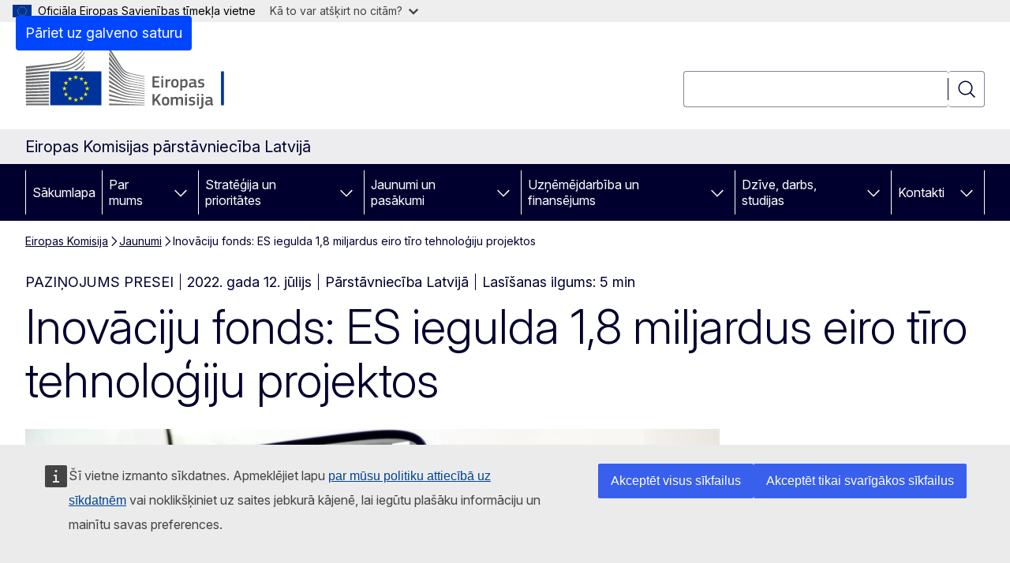

--- FILE ---
content_type: text/html; charset=UTF-8
request_url: https://latvia.representation.ec.europa.eu/jaunumi/inovaciju-fonds-es-iegulda-18-miljardus-eiro-tiro-tehnologiju-projektos-2022-07-12_lv
body_size: 18675
content:
<!DOCTYPE html>
<html lang="lv" dir="ltr" prefix="og: https://ogp.me/ns#">
  <head>
    <meta charset="utf-8" />
<meta name="description" content="Šodien ES iegulda vairāk nekā 1,8 miljardus eiro 17 liela mēroga inovatīvos tīro tehnoloģiju projektos ar trešo Inovāciju fonda atbalsta kārtu." />
<meta name="keywords" content="pētniecības politika" />
<link rel="canonical" href="https://latvia.representation.ec.europa.eu/jaunumi/inovaciju-fonds-es-iegulda-18-miljardus-eiro-tiro-tehnologiju-projektos-2022-07-12_lv" />
<meta property="og:determiner" content="auto" />
<meta property="og:site_name" content="Eiropas Komisijas pārstāvniecība Latvijā" />
<meta property="og:type" content="website" />
<meta property="og:url" content="https://latvia.representation.ec.europa.eu/jaunumi/inovaciju-fonds-es-iegulda-18-miljardus-eiro-tiro-tehnologiju-projektos-2022-07-12_lv" />
<meta property="og:title" content="Inovāciju fonds: ES iegulda 1,8 miljardus eiro tīro tehnoloģiju projektos" />
<meta property="og:description" content="Šodien ES iegulda vairāk nekā 1,8 miljardus eiro 17 liela mēroga inovatīvos tīro tehnoloģiju projektos ar trešo Inovāciju fonda atbalsta kārtu." />
<meta property="og:image" content="https://latvia.representation.ec.europa.eu/sites/default/files/styles/ewcms_metatag_image/public/media_avportal_thumbnails/3Y5bSPJ5eJr24XN-d_sSF1wLfJw0HSNlEzj2jigFVQY.jpg?itok=IXeuLq4a" />
<meta property="og:image:alt" content="The Nucleic Acids Analysis laboratory of the Joint Research Centre (JRC)" />
<meta property="og:updated_time" content="2022-07-12T14:00:00+0200" />
<meta name="twitter:card" content="summary_large_image" />
<meta name="twitter:description" content="Šodien ES iegulda vairāk nekā 1,8 miljardus eiro 17 liela mēroga inovatīvos tīro tehnoloģiju projektos ar trešo Inovāciju fonda atbalsta kārtu." />
<meta name="twitter:title" content="Inovāciju fonds: ES iegulda 1,8 miljardus eiro tīro tehnoloģiju projektos" />
<meta name="twitter:image" content="https://latvia.representation.ec.europa.eu/sites/default/files/styles/ewcms_metatag_image/public/media_avportal_thumbnails/3Y5bSPJ5eJr24XN-d_sSF1wLfJw0HSNlEzj2jigFVQY.jpg?itok=IXeuLq4a" />
<meta name="twitter:image:alt" content="The Nucleic Acids Analysis laboratory of the Joint Research Centre (JRC)" />
<meta http-equiv="X-UA-Compatible" content="IE=edge,chrome=1" />
<meta name="Generator" content="Drupal 11 (https://www.drupal.org)" />
<meta name="MobileOptimized" content="width" />
<meta name="HandheldFriendly" content="true" />
<meta name="viewport" content="width=device-width, initial-scale=1.0" />
<script type="application/json">{"service":"preview","position":"before"}</script>
<script type="application/ld+json">{
    "@context": "https:\/\/schema.org",
    "@type": "BreadcrumbList",
    "itemListElement": [
        {
            "@type": "ListItem",
            "position": 1,
            "item": {
                "@id": "https:\/\/latvia.representation.ec.europa.eu\/index_lv",
                "name": "Eiropas Komisija"
            }
        },
        {
            "@type": "ListItem",
            "position": 2,
            "item": {
                "@id": "https:\/\/latvia.representation.ec.europa.eu\/jaunumi_lv",
                "name": "Jaunumi"
            }
        },
        {
            "@type": "ListItem",
            "position": 3,
            "item": {
                "@id": "https:\/\/latvia.representation.ec.europa.eu\/jaunumi\/inovaciju-fonds-es-iegulda-18-miljardus-eiro-tiro-tehnologiju-projektos-2022-07-12_lv",
                "name": "Inovāciju fonds: ES iegulda 1,8 miljardus eiro tīro tehnoloģiju projektos"
            }
        }
    ]
}</script>
<link rel="icon" href="/themes/contrib/oe_theme/images/favicons/ec/favicon.ico" type="image/vnd.microsoft.icon" />
<link rel="alternate" hreflang="lv" href="https://latvia.representation.ec.europa.eu/jaunumi/inovaciju-fonds-es-iegulda-18-miljardus-eiro-tiro-tehnologiju-projektos-2022-07-12_lv" />
<link rel="icon" href="/themes/contrib/oe_theme/images/favicons/ec/favicon.svg" type="image/svg+xml" />
<link rel="apple-touch-icon" href="/themes/contrib/oe_theme/images/favicons/ec/favicon.png" />

    <title>Inovāciju fonds: ES iegulda 1,8 miljardus eiro tīro tehnoloģiju projektos - Eiropas Komisijas pārstāvniecība Latvijā</title>
    <link rel="stylesheet" media="all" href="/sites/default/files/css/css_ZLM4cn-67Zv1u0nIVrvSnoeE5wZm396irpVcN6uJVdI.css?delta=0&amp;language=lv&amp;theme=ewcms_theme&amp;include=eJxFyUEKwCAMBMAPCXlSUFkwYIyYheLvS0-9zGXwdE_BpzJi0nYJKAcc0sN3LCzqtHbquYr-7z62WPIm4dJq4gWS5B4w" />
<link rel="stylesheet" media="all" href="/sites/default/files/css/css_uIs-ZeEl9qahvhhy0xL20qe7a5_vr-rg2BEZvbacaP4.css?delta=1&amp;language=lv&amp;theme=ewcms_theme&amp;include=eJxFyUEKwCAMBMAPCXlSUFkwYIyYheLvS0-9zGXwdE_BpzJi0nYJKAcc0sN3LCzqtHbquYr-7z62WPIm4dJq4gWS5B4w" />
<link rel="stylesheet" media="print" href="/sites/default/files/css/css_Jk6Ekec7LaDjR7r8Z8mmv-fJ5YOR6qOoZ2ADbUa54rA.css?delta=2&amp;language=lv&amp;theme=ewcms_theme&amp;include=eJxFyUEKwCAMBMAPCXlSUFkwYIyYheLvS0-9zGXwdE_BpzJi0nYJKAcc0sN3LCzqtHbquYr-7z62WPIm4dJq4gWS5B4w" />
<link rel="stylesheet" media="all" href="/sites/default/files/css/css_vqfnjSLZ4-sbISPykkWdNnuKxh-ktTJ_lV6oFqvqP_c.css?delta=3&amp;language=lv&amp;theme=ewcms_theme&amp;include=eJxFyUEKwCAMBMAPCXlSUFkwYIyYheLvS0-9zGXwdE_BpzJi0nYJKAcc0sN3LCzqtHbquYr-7z62WPIm4dJq4gWS5B4w" />
<link rel="stylesheet" media="print" href="/sites/default/files/css/css_hfZZEI8WD_loQyglCRa6ztNO8nxPxyOaY3jURtVRStc.css?delta=4&amp;language=lv&amp;theme=ewcms_theme&amp;include=eJxFyUEKwCAMBMAPCXlSUFkwYIyYheLvS0-9zGXwdE_BpzJi0nYJKAcc0sN3LCzqtHbquYr-7z62WPIm4dJq4gWS5B4w" />
<link rel="stylesheet" media="all" href="/sites/default/files/css/css__H2smE7JYTczSmdcmQromWH_l0HMz4iQ9ihKUg4uh5E.css?delta=5&amp;language=lv&amp;theme=ewcms_theme&amp;include=eJxFyUEKwCAMBMAPCXlSUFkwYIyYheLvS0-9zGXwdE_BpzJi0nYJKAcc0sN3LCzqtHbquYr-7z62WPIm4dJq4gWS5B4w" />
<link rel="stylesheet" media="print" href="/sites/default/files/css/css_znI0CpB5Pjo-mdUD5ff-TpUsrJYva-h9TOITLUOfD90.css?delta=6&amp;language=lv&amp;theme=ewcms_theme&amp;include=eJxFyUEKwCAMBMAPCXlSUFkwYIyYheLvS0-9zGXwdE_BpzJi0nYJKAcc0sN3LCzqtHbquYr-7z62WPIm4dJq4gWS5B4w" />

    
  </head>
  <body class="language-lv ecl-typography path-node page-node-type-oe-news">
          <a
  href="#main-content"
  class="ecl-link ecl-link--primary ecl-skip-link"
   id="skip-id"
>Pāriet uz galveno saturu</a>

        <div id="cck_here"></div>    <script type="application/json">{"utility":"globan","theme":"light","logo":true,"link":true,"mode":false}</script>

      <div class="dialog-off-canvas-main-canvas" data-off-canvas-main-canvas>
          <header
  class="ecl-site-header ecl-site-header-with-logo-l ecl-site-header--has-menu"
  data-ecl-auto-init="SiteHeader"
>
  
    <div class="ecl-site-header__header">
        <div class="ecl-site-header__inner">
      <div class="ecl-site-header__background">
        <div class="ecl-site-header__header">
          <div class="ecl-site-header__container ecl-container">
            <div class="ecl-site-header__top" data-ecl-site-header-top>
                    <a
    class="ecl-link ecl-link--standalone ecl-site-header__logo-link"
    href="https://commission.europa.eu/index_lv"
    aria-label="Sākumlapa - Eiropas Komisija"
    data-aria-label-en="Home - European Commission"
  >
                                <picture
  class="ecl-picture ecl-site-header__picture"
   title="Eiropas&#x20;Komisija"
><source 
                  srcset="/themes/contrib/oe_theme/dist/ec/images/logo/positive/logo-ec--lv.svg"
                          media="(min-width: 996px)"
                      ><img 
          class="ecl-site-header__logo-image ecl-site-header__logo-image--l"
              src="/themes/contrib/oe_theme/dist/ec/images/logo/logo-ec--mute.svg"
              alt="Eiropas Komisijas logotips"
          ></picture>  </a>


              <div class="ecl-site-header__action">
                  <div class="ecl-site-header__search-container" role="search">
  <a
    class="ecl-button ecl-button--tertiary ecl-site-header__search-toggle"
    href=""
    data-ecl-search-toggle="true"
    aria-controls=""
    aria-expanded="false"
  ><span 
  class="wt-icon--search ecl-icon ecl-icon--s ecl-site-header__icon ecl-icon--search"
  aria-hidden="true"
   role="img"></span></a>
  <script type="application/json">{"service":"search","version":"2.0","form":".ecl-search-form","filters":{"scope":{"sites":[{"selected":true,"name":"Eiropas Komisijas p\u0101rst\u0101vniec\u012bba Latvij\u0101","id":["comm-ewcms-latvia"]}]}}}</script>
<form
  class="ecl-search-form ecl-site-header__search"
  role="search"
   class="oe-search-search-form" data-drupal-selector="oe-search-search-form" action="/jaunumi/inovaciju-fonds-es-iegulda-18-miljardus-eiro-tiro-tehnologiju-projektos-2022-07-12_lv" method="post" id="oe-search-search-form" accept-charset="UTF-8" data-ecl-search-form
><div class="ecl-form-group"><label
                  for="edit-keys"
            id="edit-keys-label"
          class="ecl-form-label ecl-search-form__label"
    >Meklēt</label><input
      id="edit-keys"
      class="ecl-text-input ecl-text-input--m ecl-search-form__text-input form-search ecl-search-form__text-input"
      name="keys"
        type="search"
            
  ></div><button
  class="ecl-button ecl-button--tertiary ecl-search-form__button ecl-search-form__button ecl-button--icon-only"
  type="submit"
  
><span class="ecl-button__container"><span 
  class="wt-icon--search ecl-icon ecl-icon--m ecl-button__icon ecl-icon--search"
  aria-hidden="true"
   data-ecl-icon></span><span class="ecl-button__label" data-ecl-label="true">Meklēt</span></span></button><input autocomplete="off" data-drupal-selector="form-hbmynt7-vkhou4635wswhdaamtaa6iftt7xyc3zgd3y" type="hidden" name="form_build_id" value="form-HBmynT7_vkHOU4635WswHDaamtaa6IftT7xYC3zgD3Y" /><input data-drupal-selector="edit-oe-search-search-form" type="hidden" name="form_id" value="oe_search_search_form" /></form>
  
</div>


              </div>
            </div>
          </div>
        </div>
      </div>
    </div>
  
  </div>
      <div>
    <div id="block-machinetranslation">
  
    
      <div class="ecl-lang-select-page ecl-u-pv-m ecl-u-d-none" id="etrans-block">
  <div class="ecl-container">
    <div class="webtools-etrans--wrapper">
      <div id="webtools-etrans"></div>
      <div class="webtools-etrans--message">
        <div
  class="ecl-notification ecl-notification--info"
  data-ecl-notification
  role="alert"
  data-ecl-auto-init="Notification"
><span 
  class="wt-icon--information ecl-icon ecl-icon--m ecl-notification__icon ecl-icon--information"
  aria-hidden="false"
  ></span><div class="ecl-notification__content"><button
  class="ecl-button ecl-button--tertiary ecl-button--m ecl-button--neutral ecl-notification__close ecl-button--icon-only"
  type="button"
   data-ecl-notification-close
><span class="ecl-button__container"><span class="ecl-button__label" data-ecl-label="true">&nbsp;</span><span 
  class="wt-icon--close ecl-icon ecl-icon--m ecl-button__icon ecl-icon--close"
  aria-hidden="true"
   data-ecl-icon></span></span></button><div class="ecl-notification__description">&nbsp;</div></div></div>      </div>
    </div>
  </div>
</div>
<div class="ecl-lang-select-page ecl-u-pv-m ecl-u-d-none" id="no-etrans-block">
  <div class="ecl-container">
    <div class="webtools-etrans--wrapper">
      <div id="webtools-etrans"></div>
      <div class="webtools-etrans--message">
        <div
  class="ecl-notification ecl-notification--warning"
  data-ecl-notification
  role="alert"
  data-ecl-auto-init="Notification"
><span 
  class="wt-icon--information ecl-icon ecl-icon--m ecl-notification__icon ecl-icon--information"
  aria-hidden="false"
  ></span><div class="ecl-notification__content"><button
  class="ecl-button ecl-button--tertiary ecl-button--m ecl-button--neutral ecl-notification__close ecl-button--icon-only"
  type="button"
   data-ecl-notification-close
><span class="ecl-button__container"><span class="ecl-button__label" data-ecl-label="true">&nbsp;</span><span 
  class="wt-icon--close ecl-icon ecl-icon--m ecl-button__icon ecl-icon--close"
  aria-hidden="true"
   data-ecl-icon></span></span></button><div class="ecl-notification__description">&nbsp;</div></div></div>      </div>
    </div>
  </div>
</div>

  </div>

  </div>

  
          <div class="ecl-site-header__banner">
      <div class="ecl-container">
                  <div class="ecl-site-header__site-name">Eiropas Komisijas pārstāvniecība Latvijā</div>
                      </div>
    </div>
      <div id="block-ewcms-theme-horizontal-menu">
  
    
      <div style="height: 0">&nbsp;</div><div class="ewcms-horizontal-menu">
      
                                                                                                                            
                                                                                                          
                                                                                                                                              
                                                                      
                                                                                                                                                                
                                                                      
          
      <nav
  class="ecl-menu"
  data-ecl-menu
  data-ecl-menu-max-lines="2"
  data-ecl-auto-init="Menu"
      data-ecl-menu-label-open="Menu"
        data-ecl-menu-label-close="Aizvērt"
    role="navigation" aria-label="Navig&#x0101;cija&#x20;lap&#x0101;"
><div class="ecl-menu__overlay"></div><div class="ecl-container ecl-menu__container"><button
  class="ecl-button ecl-button--tertiary ecl-button--neutral ecl-menu__open ecl-button--icon-only"
  type="button"
   data-ecl-menu-open aria-expanded="false"
><span class="ecl-button__container"><span 
  class="wt-icon--hamburger ecl-icon ecl-icon--m ecl-button__icon ecl-icon--hamburger"
  aria-hidden="true"
   data-ecl-icon></span><span 
  class="wt-icon--close ecl-icon ecl-icon--m ecl-button__icon ecl-icon--close"
  aria-hidden="true"
   data-ecl-icon></span><span class="ecl-button__label" data-ecl-label="true">Menu</span></span></button><section class="ecl-menu__inner" data-ecl-menu-inner aria-label="Menu"><header class="ecl-menu__inner-header"><button
  class="ecl-button ecl-button--tertiary ecl-menu__close ecl-button--icon-only"
  type="submit"
   data-ecl-menu-close
><span class="ecl-button__container"><span class="ecl-button__label" data-ecl-label="true">Aizvērt</span><span 
  class="wt-icon--close ecl-icon ecl-icon--m ecl-button__icon ecl-icon--close"
  aria-hidden="true"
   data-ecl-icon></span></span></button><div class="ecl-menu__title">Menu</div><button
  class="ecl-button ecl-button--tertiary ecl-menu__back"
  type="submit"
   data-ecl-menu-back
><span class="ecl-button__container"><span 
  class="wt-icon--corner-arrow ecl-icon ecl-icon--xs ecl-icon--rotate-270 ecl-button__icon ecl-icon--corner-arrow"
  aria-hidden="true"
   data-ecl-icon></span><span class="ecl-button__label" data-ecl-label="true">Back</span></span></button></header><button
  class="ecl-button ecl-button--tertiary ecl-menu__item ecl-menu__items-previous ecl-button--icon-only"
  type="button"
   data-ecl-menu-items-previous tabindex="-1"
><span class="ecl-button__container"><span 
  class="wt-icon--corner-arrow ecl-icon ecl-icon--s ecl-icon--rotate-270 ecl-button__icon ecl-icon--corner-arrow"
  aria-hidden="true"
   data-ecl-icon></span><span class="ecl-button__label" data-ecl-label="true">Previous items</span></span></button><button
  class="ecl-button ecl-button--tertiary ecl-menu__item ecl-menu__items-next ecl-button--icon-only"
  type="button"
   data-ecl-menu-items-next tabindex="-1"
><span class="ecl-button__container"><span 
  class="wt-icon--corner-arrow ecl-icon ecl-icon--s ecl-icon--rotate-90 ecl-button__icon ecl-icon--corner-arrow"
  aria-hidden="true"
   data-ecl-icon></span><span class="ecl-button__label" data-ecl-label="true">Next items</span></span></button><ul class="ecl-menu__list" data-ecl-menu-list><li class="ecl-menu__item" data-ecl-menu-item id="ecl-menu-item-ecl-menu-1559885823-0"><a
  href="/index_lv"
  class="ecl-link ecl-link--standalone ecl-menu__link"
   data-untranslated-label="Home" data-active-path="&#x2F;" data-ecl-menu-link id="ecl-menu-item-ecl-menu-1559885823-0-link"
>Sākumlapa</a></li><li class="ecl-menu__item ecl-menu__item--has-children" data-ecl-menu-item data-ecl-has-children aria-haspopup aria-expanded="false" id="ecl-menu-item-ecl-menu-1559885823-1"><a
  href="/par-mums_lv"
  class="ecl-link ecl-link--standalone ecl-menu__link"
   data-untranslated-label="Par&#x20;mums" data-active-path="&#x2F;node&#x2F;12" data-ecl-menu-link id="ecl-menu-item-ecl-menu-1559885823-1-link"
>Par mums</a><button
  class="ecl-button ecl-button--tertiary ecl-button--neutral ecl-menu__button-caret ecl-button--icon-only"
  type="button"
   data-ecl-menu-caret aria-label="Piek&#x013C;&#x016B;t&#x20;pak&#x0101;rtotajiem&#x20;elementiem" aria-describedby="ecl-menu-item-ecl-menu-1559885823-1-link" aria-expanded="false"
><span class="ecl-button__container"><span 
  class="wt-icon--corner-arrow ecl-icon ecl-icon--xs ecl-icon--rotate-180 ecl-button__icon ecl-icon--corner-arrow"
  aria-hidden="true"
   data-ecl-icon></span></span></button><div
    class="ecl-menu__mega"
    data-ecl-menu-mega
  ><ul class="ecl-menu__sublist"><li
        class="ecl-menu__subitem"
        data-ecl-menu-subitem
      ><a
  href="/par-mums/par-parstavniecibu_lv"
  class="ecl-link ecl-link--standalone ecl-menu__sublink"
   data-untranslated-label="Par&#x20;p&#x0101;rst&#x0101;vniec&#x012B;bu" data-active-path="&#x2F;node&#x2F;13"
>Par pārstāvniecību</a></li><li
        class="ecl-menu__subitem"
        data-ecl-menu-subitem
      ><a
  href="/par-mums/musu-komanda_lv"
  class="ecl-link ecl-link--standalone ecl-menu__sublink"
   data-untranslated-label="M&#x016B;su&#x20;komanda" data-active-path="&#x2F;node&#x2F;14"
>Mūsu komanda</a></li><li
        class="ecl-menu__subitem"
        data-ecl-menu-subitem
      ><a
  href="/par-mums/sazina-ar-mums_lv"
  class="ecl-link ecl-link--standalone ecl-menu__sublink"
   data-untranslated-label="Sazi&#x0146;a&#x20;ar&#x20;mums" data-active-path="&#x2F;node&#x2F;15"
>Saziņa ar mums</a></li><li
        class="ecl-menu__subitem"
        data-ecl-menu-subitem
      ><a
  href="/par-mums/es-maja_lv"
  class="ecl-link ecl-link--standalone ecl-menu__sublink"
   data-untranslated-label="ES&#x20;m&#x0101;ja" data-active-path="&#x2F;node&#x2F;16"
>ES māja</a></li><li
        class="ecl-menu__subitem"
        data-ecl-menu-subitem
      ><a
  href="/par-mums/latvija-eiropas-savieniba_lv"
  class="ecl-link ecl-link--standalone ecl-menu__sublink"
   data-untranslated-label="Latvija&#x20;Eiropas&#x20;Savien&#x012B;b&#x0101;" data-active-path="&#x2F;node&#x2F;17"
>Latvija Eiropas Savienībā</a></li><li
        class="ecl-menu__subitem"
        data-ecl-menu-subitem
      ><a
  href="/par-mums/par-eiropas-savienibu_lv"
  class="ecl-link ecl-link--standalone ecl-menu__sublink"
   data-untranslated-label="Par&#x20;Eiropas&#x20;Savien&#x012B;bu" data-active-path="&#x2F;node&#x2F;18"
>Par Eiropas Savienību</a></li><li class="ecl-menu__subitem ecl-menu__see-all"><a
  href="/par-mums_lv"
  class="ecl-link ecl-link--standalone ecl-link--icon ecl-menu__sublink"
  
><span 
      class="ecl-link__label">Skatīt visus</span><span 
  class="wt-icon--arrow-left ecl-icon ecl-icon--xs ecl-icon--rotate-180 ecl-link__icon ecl-icon--arrow-left"
  aria-hidden="true"
  ></span></a></li></ul></div></li><li class="ecl-menu__item ecl-menu__item--has-children" data-ecl-menu-item data-ecl-has-children aria-haspopup aria-expanded="false" id="ecl-menu-item-ecl-menu-1559885823-2"><a
  href="/strategija-un-prioritates_lv"
  class="ecl-link ecl-link--standalone ecl-menu__link"
   data-untranslated-label="Strat&#x0113;&#x0123;ija&#x20;un&#x20;priorit&#x0101;tes" data-active-path="&#x2F;node&#x2F;19" data-ecl-menu-link id="ecl-menu-item-ecl-menu-1559885823-2-link"
>Stratēģija un prioritātes</a><button
  class="ecl-button ecl-button--tertiary ecl-button--neutral ecl-menu__button-caret ecl-button--icon-only"
  type="button"
   data-ecl-menu-caret aria-label="Piek&#x013C;&#x016B;t&#x20;pak&#x0101;rtotajiem&#x20;elementiem" aria-describedby="ecl-menu-item-ecl-menu-1559885823-2-link" aria-expanded="false"
><span class="ecl-button__container"><span 
  class="wt-icon--corner-arrow ecl-icon ecl-icon--xs ecl-icon--rotate-180 ecl-button__icon ecl-icon--corner-arrow"
  aria-hidden="true"
   data-ecl-icon></span></span></button><div
    class="ecl-menu__mega"
    data-ecl-menu-mega
  ><ul class="ecl-menu__sublist"><li
        class="ecl-menu__subitem"
        data-ecl-menu-subitem
      ><a
  href="/strategija-un-prioritates/eiropas-komisijas-prioritates_lv"
  class="ecl-link ecl-link--standalone ecl-menu__sublink"
   data-untranslated-label="Eiropas&#x20;Komisijas&#x20;priorit&#x0101;tes" data-active-path="&#x2F;node&#x2F;20"
>Eiropas Komisijas prioritātes</a></li><li
        class="ecl-menu__subitem"
        data-ecl-menu-subitem
      ><a
  href="/strategija-un-prioritates/es-atveselosanas-plans_lv"
  class="ecl-link ecl-link--standalone ecl-menu__sublink"
   data-untranslated-label="ES&#x20;Atvese&#x013C;o&#x0161;anas&#x20;pl&#x0101;ns" data-active-path="&#x2F;node&#x2F;21"
>ES Atveseļošanas plāns</a></li><li
        class="ecl-menu__subitem"
        data-ecl-menu-subitem
      ><a
  href="/strategija-un-prioritates/es-politika-latvijai_lv"
  class="ecl-link ecl-link--standalone ecl-menu__sublink"
   data-untranslated-label="ES&#x20;politika&#x20;Latvijai" data-active-path="&#x2F;node&#x2F;22"
>ES politika Latvijai</a></li><li
        class="ecl-menu__subitem"
        data-ecl-menu-subitem
      ><a
  href="/strategija-un-prioritates/es-budzets-latvija_lv"
  class="ecl-link ecl-link--standalone ecl-menu__sublink"
   data-untranslated-label="ES&#x20;bud&#x017E;ets&#x20;Latvij&#x0101;" data-active-path="&#x2F;node&#x2F;23"
>ES budžets Latvijā</a></li><li
        class="ecl-menu__subitem"
        data-ecl-menu-subitem
      ><a
  href="/strategija-un-prioritates/veiksmes-stasti_lv"
  class="ecl-link ecl-link--standalone ecl-menu__sublink"
   data-untranslated-label="Veiksmes&#x20;st&#x0101;sti" data-active-path="&#x2F;node&#x2F;24"
>Veiksmes stāsti</a></li><li class="ecl-menu__subitem ecl-menu__see-all"><a
  href="/strategija-un-prioritates_lv"
  class="ecl-link ecl-link--standalone ecl-link--icon ecl-menu__sublink"
  
><span 
      class="ecl-link__label">Skatīt visus</span><span 
  class="wt-icon--arrow-left ecl-icon ecl-icon--xs ecl-icon--rotate-180 ecl-link__icon ecl-icon--arrow-left"
  aria-hidden="true"
  ></span></a></li></ul></div></li><li class="ecl-menu__item ecl-menu__item--has-children" data-ecl-menu-item data-ecl-has-children aria-haspopup aria-expanded="false" id="ecl-menu-item-ecl-menu-1559885823-3"><a
  href="/jaunumi-un-pasakumi_lv"
  class="ecl-link ecl-link--standalone ecl-menu__link"
   data-untranslated-label="Jaunumi&#x20;un&#x20;pas&#x0101;kumi" data-active-path="&#x2F;node&#x2F;25" data-ecl-menu-link id="ecl-menu-item-ecl-menu-1559885823-3-link"
>Jaunumi un pasākumi</a><button
  class="ecl-button ecl-button--tertiary ecl-button--neutral ecl-menu__button-caret ecl-button--icon-only"
  type="button"
   data-ecl-menu-caret aria-label="Piek&#x013C;&#x016B;t&#x20;pak&#x0101;rtotajiem&#x20;elementiem" aria-describedby="ecl-menu-item-ecl-menu-1559885823-3-link" aria-expanded="false"
><span class="ecl-button__container"><span 
  class="wt-icon--corner-arrow ecl-icon ecl-icon--xs ecl-icon--rotate-180 ecl-button__icon ecl-icon--corner-arrow"
  aria-hidden="true"
   data-ecl-icon></span></span></button><div
    class="ecl-menu__mega"
    data-ecl-menu-mega
  ><ul class="ecl-menu__sublist"><li
        class="ecl-menu__subitem"
        data-ecl-menu-subitem
      ><a
  href="/jaunumi-un-pasakumi/eiropas-diena-2025_lv"
  class="ecl-link ecl-link--standalone ecl-menu__sublink"
   data-untranslated-label="Eiropas&#x20;diena&#x20;2025" data-active-path="&#x2F;node&#x2F;1198"
>Eiropas diena 2025</a></li><li
        class="ecl-menu__subitem"
        data-ecl-menu-subitem
      ><a
  href="/jaunumi-un-pasakumi/jaunumi_lv"
  class="ecl-link ecl-link--standalone ecl-menu__sublink"
   data-untranslated-label="Jaunumi" data-active-path="&#x2F;node&#x2F;26"
>Jaunumi</a></li><li
        class="ecl-menu__subitem"
        data-ecl-menu-subitem
      ><a
  href="/jaunumi-un-pasakumi/pasakumi_lv"
  class="ecl-link ecl-link--standalone ecl-menu__sublink"
   data-untranslated-label="Pas&#x0101;kumi" data-active-path="&#x2F;node&#x2F;27"
>Pasākumi</a></li><li
        class="ecl-menu__subitem"
        data-ecl-menu-subitem
      ><a
  href="/jaunumi-un-pasakumi/preses-resursi-un-kontakti_lv"
  class="ecl-link ecl-link--standalone ecl-menu__sublink"
   data-untranslated-label="Preses&#x20;resursi&#x20;un&#x20;kontakti&#x20;" data-active-path="&#x2F;node&#x2F;74"
>Preses resursi un kontakti </a></li><li
        class="ecl-menu__subitem"
        data-ecl-menu-subitem
      ><a
  href="/jaunumi-un-pasakumi/eiropas-cina-pret-dezinformaciju_lv"
  class="ecl-link ecl-link--standalone ecl-menu__sublink"
   data-untranslated-label="Eiropas&#x20;c&#x012B;&#x0146;a&#x20;pret&#x20;dezinform&#x0101;ciju" data-active-path="&#x2F;node&#x2F;29"
>Eiropas cīņa pret dezinformāciju</a></li><li
        class="ecl-menu__subitem"
        data-ecl-menu-subitem
      ><a
  href="/jaunumi-un-pasakumi/publikacijas_lv"
  class="ecl-link ecl-link--standalone ecl-menu__sublink"
   data-untranslated-label="Publik&#x0101;cijas" data-active-path="&#x2F;node&#x2F;30"
>Publikācijas</a></li><li
        class="ecl-menu__subitem"
        data-ecl-menu-subitem
      ><a
  href="/jaunumi-un-pasakumi/video_lv"
  class="ecl-link ecl-link--standalone ecl-menu__sublink"
   data-untranslated-label="Video" data-active-path="&#x2F;node&#x2F;31"
>Video</a></li><li class="ecl-menu__subitem ecl-menu__see-all"><a
  href="/jaunumi-un-pasakumi_lv"
  class="ecl-link ecl-link--standalone ecl-link--icon ecl-menu__sublink"
  
><span 
      class="ecl-link__label">Skatīt visus</span><span 
  class="wt-icon--arrow-left ecl-icon ecl-icon--xs ecl-icon--rotate-180 ecl-link__icon ecl-icon--arrow-left"
  aria-hidden="true"
  ></span></a></li></ul></div></li><li class="ecl-menu__item ecl-menu__item--has-children" data-ecl-menu-item data-ecl-has-children aria-haspopup aria-expanded="false" id="ecl-menu-item-ecl-menu-1559885823-4"><a
  href="/uznemejdarbiba-un-finansejums_lv"
  class="ecl-link ecl-link--standalone ecl-menu__link"
   data-untranslated-label="Uz&#x0146;&#x0113;m&#x0113;jdarb&#x012B;ba&#x20;un&#x20;finans&#x0113;jums" data-active-path="&#x2F;node&#x2F;32" data-ecl-menu-link id="ecl-menu-item-ecl-menu-1559885823-4-link"
>Uzņēmējdarbība un finansējums</a><button
  class="ecl-button ecl-button--tertiary ecl-button--neutral ecl-menu__button-caret ecl-button--icon-only"
  type="button"
   data-ecl-menu-caret aria-label="Piek&#x013C;&#x016B;t&#x20;pak&#x0101;rtotajiem&#x20;elementiem" aria-describedby="ecl-menu-item-ecl-menu-1559885823-4-link" aria-expanded="false"
><span class="ecl-button__container"><span 
  class="wt-icon--corner-arrow ecl-icon ecl-icon--xs ecl-icon--rotate-180 ecl-button__icon ecl-icon--corner-arrow"
  aria-hidden="true"
   data-ecl-icon></span></span></button><div
    class="ecl-menu__mega"
    data-ecl-menu-mega
  ><ul class="ecl-menu__sublist"><li
        class="ecl-menu__subitem"
        data-ecl-menu-subitem
      ><a
  href="/uznemejdarbiba-un-finansejums/uznemejdarbiba-es_lv"
  class="ecl-link ecl-link--standalone ecl-menu__sublink"
   data-untranslated-label="Uz&#x0146;&#x0113;m&#x0113;jdarb&#x012B;ba&#x20;ES" data-active-path="&#x2F;node&#x2F;33"
>Uzņēmējdarbība ES</a></li><li
        class="ecl-menu__subitem"
        data-ecl-menu-subitem
      ><a
  href="/uznemejdarbiba-un-finansejums/finansejums-un-granti_lv"
  class="ecl-link ecl-link--standalone ecl-menu__sublink"
   data-untranslated-label="Finans&#x0113;jums&#x20;un&#x20;granti" data-active-path="&#x2F;node&#x2F;34"
>Finansējums un granti</a></li><li
        class="ecl-menu__subitem"
        data-ecl-menu-subitem
      ><a
  href="/uznemejdarbiba-un-finansejums/konkursi-un-ligumi_lv"
  class="ecl-link ecl-link--standalone ecl-menu__sublink"
   data-untranslated-label="Konkursi&#x20;un&#x20;l&#x012B;gumi" data-active-path="&#x2F;node&#x2F;35"
>Konkursi un līgumi</a></li><li class="ecl-menu__subitem ecl-menu__see-all"><a
  href="/uznemejdarbiba-un-finansejums_lv"
  class="ecl-link ecl-link--standalone ecl-link--icon ecl-menu__sublink"
  
><span 
      class="ecl-link__label">Skatīt visus</span><span 
  class="wt-icon--arrow-left ecl-icon ecl-icon--xs ecl-icon--rotate-180 ecl-link__icon ecl-icon--arrow-left"
  aria-hidden="true"
  ></span></a></li></ul></div></li><li class="ecl-menu__item ecl-menu__item--has-children" data-ecl-menu-item data-ecl-has-children aria-haspopup aria-expanded="false" id="ecl-menu-item-ecl-menu-1559885823-5"><a
  href="/dzive-darbs-studijas_lv"
  class="ecl-link ecl-link--standalone ecl-menu__link"
   data-untranslated-label="Dz&#x012B;ve,&#x20;darbs,&#x20;studijas" data-active-path="&#x2F;node&#x2F;36" data-ecl-menu-link id="ecl-menu-item-ecl-menu-1559885823-5-link"
>Dzīve, darbs, studijas</a><button
  class="ecl-button ecl-button--tertiary ecl-button--neutral ecl-menu__button-caret ecl-button--icon-only"
  type="button"
   data-ecl-menu-caret aria-label="Piek&#x013C;&#x016B;t&#x20;pak&#x0101;rtotajiem&#x20;elementiem" aria-describedby="ecl-menu-item-ecl-menu-1559885823-5-link" aria-expanded="false"
><span class="ecl-button__container"><span 
  class="wt-icon--corner-arrow ecl-icon ecl-icon--xs ecl-icon--rotate-180 ecl-button__icon ecl-icon--corner-arrow"
  aria-hidden="true"
   data-ecl-icon></span></span></button><div
    class="ecl-menu__mega"
    data-ecl-menu-mega
  ><ul class="ecl-menu__sublist"><li
        class="ecl-menu__subitem"
        data-ecl-menu-subitem
      ><a
  href="/dzive-darbs-studijas/dzive-es-dalibvalsti_lv"
  class="ecl-link ecl-link--standalone ecl-menu__sublink"
   data-untranslated-label="Dz&#x012B;ve&#x20;ES&#x20;dal&#x012B;bvalst&#x012B;" data-active-path="&#x2F;node&#x2F;462"
>Dzīve ES dalībvalstī</a></li><li
        class="ecl-menu__subitem"
        data-ecl-menu-subitem
      ><a
  href="/dzive-darbs-studijas/tulkojam-eiropu_lv"
  class="ecl-link ecl-link--standalone ecl-menu__sublink"
   data-untranslated-label="Tulkojam&#x20;Eiropu" data-active-path="&#x2F;node&#x2F;1122"
>Tulkojam Eiropu</a></li><li
        class="ecl-menu__subitem"
        data-ecl-menu-subitem
      ><a
  href="/dzive-darbs-studijas/macibu-materiali-un-projekti_lv"
  class="ecl-link ecl-link--standalone ecl-menu__sublink"
   data-untranslated-label="M&#x0101;c&#x012B;bu&#x20;materi&#x0101;li&#x20;un&#x20;projekti" data-active-path="&#x2F;node&#x2F;643"
>Mācību materiāli un projekti</a></li><li
        class="ecl-menu__subitem"
        data-ecl-menu-subitem
      ><a
  href="/dzive-darbs-studijas/tavas-tiesibas_lv"
  class="ecl-link ecl-link--standalone ecl-menu__sublink"
   data-untranslated-label="Tavas&#x20;ties&#x012B;bas" data-active-path="&#x2F;node&#x2F;37"
>Tavas tiesības</a></li><li
        class="ecl-menu__subitem"
        data-ecl-menu-subitem
      ><a
  href="/dzive-darbs-studijas/izsaki-savu-viedokli_lv"
  class="ecl-link ecl-link--standalone ecl-menu__sublink"
   data-untranslated-label="Izsaki&#x20;savu&#x20;viedokli" data-active-path="&#x2F;node&#x2F;38"
>Izsaki savu viedokli</a></li><li
        class="ecl-menu__subitem"
        data-ecl-menu-subitem
      ><a
  href="/dzive-darbs-studijas/darbs-es-dalibvalsti_lv"
  class="ecl-link ecl-link--standalone ecl-menu__sublink"
   data-untranslated-label="Darbs&#x20;ES&#x20;dal&#x012B;bvalst&#x012B;" data-active-path="&#x2F;node&#x2F;40"
>Darbs ES dalībvalstī</a></li><li
        class="ecl-menu__subitem"
        data-ecl-menu-subitem
      ><a
  href="/dzive-darbs-studijas/darbs-es-institucijas_lv"
  class="ecl-link ecl-link--standalone ecl-menu__sublink"
   data-untranslated-label="Darbs&#x20;ES&#x20;instit&#x016B;cij&#x0101;s" data-active-path="&#x2F;node&#x2F;41"
>Darbs ES institūcijās</a></li><li
        class="ecl-menu__subitem"
        data-ecl-menu-subitem
      ><a
  href="/dzive-darbs-studijas/studijas-macibas-prakse_lv"
  class="ecl-link ecl-link--standalone ecl-menu__sublink"
   data-untranslated-label="Studijas,&#x20;m&#x0101;c&#x012B;bas,&#x20;prakse" data-active-path="&#x2F;node&#x2F;42"
>Studijas, mācības, prakse</a></li><li class="ecl-menu__subitem ecl-menu__see-all"><a
  href="/dzive-darbs-studijas_lv"
  class="ecl-link ecl-link--standalone ecl-link--icon ecl-menu__sublink"
  
><span 
      class="ecl-link__label">Skatīt visus</span><span 
  class="wt-icon--arrow-left ecl-icon ecl-icon--xs ecl-icon--rotate-180 ecl-link__icon ecl-icon--arrow-left"
  aria-hidden="true"
  ></span></a></li></ul></div></li><li class="ecl-menu__item ecl-menu__item--has-children" data-ecl-menu-item data-ecl-has-children aria-haspopup aria-expanded="false" id="ecl-menu-item-ecl-menu-1559885823-6"><a
  href="/kontakti_lv"
  class="ecl-link ecl-link--standalone ecl-menu__link"
   data-untranslated-label="Kontakti" data-active-path="&#x2F;node&#x2F;43" data-ecl-menu-link id="ecl-menu-item-ecl-menu-1559885823-6-link"
>Kontakti</a><button
  class="ecl-button ecl-button--tertiary ecl-button--neutral ecl-menu__button-caret ecl-button--icon-only"
  type="button"
   data-ecl-menu-caret aria-label="Piek&#x013C;&#x016B;t&#x20;pak&#x0101;rtotajiem&#x20;elementiem" aria-describedby="ecl-menu-item-ecl-menu-1559885823-6-link" aria-expanded="false"
><span class="ecl-button__container"><span 
  class="wt-icon--corner-arrow ecl-icon ecl-icon--xs ecl-icon--rotate-180 ecl-button__icon ecl-icon--corner-arrow"
  aria-hidden="true"
   data-ecl-icon></span></span></button><div
    class="ecl-menu__mega"
    data-ecl-menu-mega
  ><ul class="ecl-menu__sublist"><li
        class="ecl-menu__subitem"
        data-ecl-menu-subitem
      ><a
  href="/kontakti/es-kontakti-latvija_lv"
  class="ecl-link ecl-link--standalone ecl-menu__sublink"
   data-untranslated-label="ES&#x20;kontakti&#x20;Latvij&#x0101;" data-active-path="&#x2F;node&#x2F;44"
>ES kontakti Latvijā</a></li><li
        class="ecl-menu__subitem"
        data-ecl-menu-subitem
      ><a
  href="/kontakti/citviet-eiropas-savieniba_lv"
  class="ecl-link ecl-link--standalone ecl-menu__sublink"
   data-untranslated-label="Citviet&#x20;Eiropas&#x20;Savien&#x012B;b&#x0101;" data-active-path="&#x2F;node&#x2F;45"
>Citviet Eiropas Savienībā</a></li><li
        class="ecl-menu__subitem"
        data-ecl-menu-subitem
      ><a
  href="/kontakti/saskaries-ar-problemu_lv"
  class="ecl-link ecl-link--standalone ecl-menu__sublink"
   data-untranslated-label="Sask&#x0101;ries&#x20;ar&#x20;probl&#x0113;mu&#x3F;" data-active-path="&#x2F;node&#x2F;46"
>Saskāries ar problēmu?</a></li><li class="ecl-menu__subitem ecl-menu__see-all"><a
  href="/kontakti_lv"
  class="ecl-link ecl-link--standalone ecl-link--icon ecl-menu__sublink"
  
><span 
      class="ecl-link__label">Skatīt visus</span><span 
  class="wt-icon--arrow-left ecl-icon ecl-icon--xs ecl-icon--rotate-180 ecl-link__icon ecl-icon--arrow-left"
  aria-hidden="true"
  ></span></a></li></ul></div></li></ul></section></div></nav>

</div>

  </div>



</header>

            <div class="ecl-u-mb-2xl" id="block-ewcms-theme-page-header">
  
    
      
            
  


<div
  class="ecl-page-header"
  
><div class="ecl-container"><nav
  class="ecl-breadcrumb ecl-page-header__breadcrumb"
   aria-label="J&#x016B;s&#x20;esat&#x20;&#x0161;eit&#x3A;" aria-label="" data-ecl-breadcrumb="true"
><ol class="ecl-breadcrumb__container"><li class="ecl-breadcrumb__segment" data-ecl-breadcrumb-item="static"><a
  href="https://latvia.representation.ec.europa.eu/index_lv"
  class="ecl-link ecl-link--standalone ecl-breadcrumb__link"
  
>Eiropas Komisija</a><span 
  class="wt-icon--corner-arrow ecl-icon ecl-icon--fluid ecl-breadcrumb__icon ecl-icon--corner-arrow"
  aria-hidden="true"
   role="presentation"></span></li><li class="ecl-breadcrumb__segment" data-ecl-breadcrumb-item="static"><a
  href="/jaunumi_lv"
  class="ecl-link ecl-link--standalone ecl-breadcrumb__link"
  
>Jaunumi</a><span 
  class="wt-icon--corner-arrow ecl-icon ecl-icon--fluid ecl-breadcrumb__icon ecl-icon--corner-arrow"
  aria-hidden="true"
   role="presentation"></span></li><li class="ecl-breadcrumb__segment ecl-breadcrumb__current-page" data-ecl-breadcrumb-item="static" aria-current="page"><span>Inovāciju fonds: ES iegulda 1,8 miljardus eiro tīro tehnoloģiju projektos</span></li></ol></nav><div class="ecl-page-header__info"><ul class="ecl-page-header__meta"><li class="ecl-page-header__meta-item">Paziņojums presei</li><li class="ecl-page-header__meta-item">2022. gada 12. jūlijs</li><li class="ecl-page-header__meta-item">Pārstāvniecība Latvijā</li><li class="ecl-page-header__meta-item">Lasīšanas ilgums: 5 min</li></ul><h1 class="ecl-page-header__title"><span>Inovāciju fonds: ES iegulda 1,8 miljardus eiro tīro tehnoloģiju projektos</span></h1></div></div></div>
  </div>


  

  <main class="ecl-u-pb-xl" id="main-content" data-inpage-navigation-source-area="h2.ecl-u-type-heading-2, div.ecl-featured-item__heading">
    <div class="ecl-container">
      <div class="ecl-row">
        <div class="ecl-col-s-12 ewcms-top-sidebar">
            <div>
    <div data-drupal-messages-fallback class="hidden"></div>
  </div>

        </div>
      </div>
      <div class="ecl-row">
        <div class="ecl-col-s-12">
                      <div id="block-ewcms-theme-main-page-content" data-inpage-navigation-source-area="h2, div.ecl-featured-item__heading" class="ecl-u-mb-l">
  
    
      <article dir="ltr">

  
    

  
  <div>
      

<div
  class="ecl-media-container ecl-media-container--custom-ratio ecl-u-mb-s ecl-u-type-paragraph"
  data-ecl-media-container="true" data-ecl-auto-init="MediaContainer" 
><figure class="ecl-media-container__figure"><div class="ecl-media-container__media"><div><picture><source srcset="/sites/default/files/styles/oe_theme_medium_no_crop/avportal/P-043631/00-04.jpg?itok=bJ8EjtLv 1x, /sites/default/files/styles/oe_theme_medium_2x_no_crop/avportal/P-043631/00-04.jpg?itok=zVvGkWEC 2x" media="all and (min-width: 768px)" type="image/jpeg" width="991" height="661"/><source srcset="/sites/default/files/styles/oe_theme_small_no_crop/avportal/P-043631/00-04.jpg?itok=e8oP8dvJ 1x, /sites/default/files/styles/oe_theme_small_2x_no_crop/avportal/P-043631/00-04.jpg?itok=GqM9obsj 2x" type="image/jpeg" width="767" height="511"/><img class="avportal-photo ecl-u-width-100 ecl-u-height-auto ecl-media-container__media--ratio-custom" src="/sites/default/files/styles/oe_theme_medium_no_crop/avportal/P-043631/00-04.jpg?itok=bJ8EjtLv" alt="The Nucleic Acids Analysis laboratory of the Joint Research Centre (JRC)" /></picture></div></div></figure></div>

<div class="ecl"><p>Šodien ES iegulda vairāk nekā 1,8 miljardus eiro 17 liela mēroga inovatīvos tīro tehnoloģiju projektos ar trešo Inovāciju fonda atbalsta kārtu. No Inovāciju fonda tiks izmaksātas dotācijas, lai palīdzētu laist tirgū revolucionāras tehnoloģijas energoietilpīgās nozarēs, ūdeņraža, atjaunīgās enerģijas, oglekļa uztveršanas un uzglabāšanas infrastruktūras un enerģijas uzglabāšanas un atjaunīgo energoresursu galveno komponentu ražošanas jomā. Atlasītie projekti atrodas Bulgārijā, Somijā, Francijā, Vācijā, Islandē, Nīderlandē, Norvēģijā, Polijā un Zviedrijā.</p>

<p>Priekšsēdētājas izpildvietnieks Franss&nbsp;<strong>Timmermanss</strong>&nbsp;izteicās šādi:&nbsp;</p>

<blockquote>
<p><em>Šodien piešķirtās dotācijas atbalsta inovatīvus uzņēmumus visā Eiropā, lai izstrādātu progresīvas tehnoloģijas, kas mums vajadzīgas, lai virzītu zaļo pārkārtošanos. Inovācijas fonds ir svarīgs instruments, lai izvērstu inovācijas atjaunīgā ūdeņraža jomā un citus risinājumus Eiropas rūpniecībai. Salīdzinājumā ar pirmo izmaksu kārtu pieejamie līdzekļi ir palielinājušies par 60&nbsp;%, ļaujot divkāršot atbalstīto projektu skaitu. Tas ir liels stimuls energoietilpīgas rūpniecības dekarbonizācijai Eiropas Savienībā.</em></p>
</blockquote>

<p>17 projekti tika atlasīti saskaņā ar&nbsp;<a href="https://ec.europa.eu/clima/eu-action/funding-climate-action/innovation-fund/large-scale-projects_en#overview-of-the-second-call-for-large-scale-project-proposals">otro uzaicinājumu iesniegt priekšlikumus</a>&nbsp;liela mēroga projektiem, kas nozīmē, ka to kapitāla izmaksas pārsniedz 7,5 miljonus eiro. Projektus izvērtēja neatkarīgi eksperti, pamatojoties uz to spēju samazināt siltumnīcefekta gāzu emisijas salīdzinājumā ar tradicionālajām tehnoloģijām un ieviest jauninājumus, kas pārsniedz jaunākos sasniegumus, vienlaikus nodrošinot pietiekamu gatavību to ieviešanai. Citu kritēriju vidū bija projektu mērogojamības un rentabilitātes potenciāls.</p>

<p>Atlasītie projekti aptver plašu nozaru klāstu, kas veicina ES dekarbonizācijas centienus, piemēram, zaļā ūdeņraža ražošanu, sadali un izmantošanu, atkritumu pārvēršanu ūdeņradī, atkrastes vēja enerģijas ražošanu, fotoelementu moduļu ražošanu, akumulatoru uzglabāšanu un reciklēšanu, oglekļa uztveršanu un uzglabāšanu, ilgtspējīgas aviācijas degvielas un modernas biodegvielas. Kopā tie spēj ietaupīt 136 miljonus tonnu CO₂ ekv. pirmajos 10 darbības gados.</p>

<p>Turklāt Eiropas Investīciju banka projektu izstrādes atbalstam iepriekš atlasīs līdz pat 20 projektiem, kas ir daudzsološi, bet vēl nav pietiekami izstrādāti dotācijas saņemšanai. Par tiem paziņos 2022. gada ceturtajā ceturksnī.</p>

<p><strong>Projekti īsumā</strong></p>

<p>Energoietilpīgas nozares:</p>

<p><strong>Cementa rūpniecība</strong>&nbsp;(4 projekti): projekts Vācijā cementa rūpnīcā ieviesīs otrās paaudzes skābekļa–kurināmā oglekļa uztveršanas procesu un nodrošinās to kā izejvielu turpmākai pārstrādei sintētiskajā metanolā. Cits projekts, kas atrodas Polijā, radīs pilnīgu oglekļa uztveršanas un uzglabāšanas ķēdi, sākot no CO₂ uztveršanas un sašķidrināšanas cementa rūpnīcā līdz uzglabāšanai atkrastē. Trešajā projektā tiks uztvertas CO₂ emisijas no izplūdes gāzēm, kas rodas kaļķu ražošanas laikā, un tās tiks pastāvīgi uzglabātas Francijas atkrastes ģeoloģiskajos veidojumos. Visbeidzot, vēl viens projekts būs pirmais pilnas ķēdes oglekļa uztveršanas un uzglabāšanas projekts Bulgārijā, savienojot CO₂ uztveršanas iekārtas cementa rūpnīcā ar pastāvīgu uzglabāšanu atkrastē izsmeltā gāzes atradnē Melnajā jūrā, izmantojot sauszemes un atkrastes cauruļvadu sistēmu.</p>

<p><strong>Ķīmiskā rūpniecība</strong>&nbsp;(3 projekti): Somijā projekts paredz ķīmiski reciklēt plastmasu, lai to izmantotu kā ievadresursu naftas pārstrādes rūpnīcās. Vēl viens projekts Zviedrijā izveidos pirmo šāda veida metanola rūpnīcu, kas pārveidos CO₂, atlieku plūsmas, atjaunīgo ūdeņradi un biogāzi par metanolu. Cits projekts Zviedrijā ražos jaunu šķiedru no celulozes, lai tekstīlijās aizstātu poliesteri.</p>

<p><strong>Ūdeņraža rūpniecība</strong>&nbsp;(3 projekti): Nīderlandē vienā projektā tiks ražots, izplatīts un izmantots zaļais ūdeņradis, izmantojot elektrolīzeru, ko nodrošina ar atkrastes vēja elektroenerģiju. Vēl viens ražos 15&nbsp;500 tonnas atjaunīgā ūdeņraža gadā. Trešai pārstrādās nereciklējamu cieto atkritumu plūsmas un pārveidos tās galvenokārt ūdeņradī.</p>

<p><strong>Naftas pārstrādes rūpniecība</strong>&nbsp;(2 projekti): Norvēģijā viens projekts uzbūvēs un ekspluatēs pasaulē pirmo komerciālā mēroga analoģiskās biodegvielas ražošanas iekārtu, kas pārveidos mežsaimniecības atkritumus modernā otrās paaudzes biodegvielā un biokokoglēs. Projekts Zviedrijā uzbūvēs liela mēroga iekārtu sintētiskas ilgtspējīgas aviācijas degvielas ražošanai, izmantojot CO₂, kas uztverts kombinētās siltumenerģijas un elektroenerģijas ražošanas (CHP) rūpnīcā.</p>

<p>Komponentu ražošana enerģijas uzglabāšanai vai atjaunīgo energoresursu ražošanai (3 projekti): Polijā projekts izveidos inovatīvu elektroķīmisko akumulatoru sistēmu ražotni, lai nodrošinātu īstermiņa elektroenerģijas uzkrāšanu. Vēl viens projekts Francijas ziemeļos uzbūvēs fotoelementu ražotni, kuras pamatā būs inovatīva heteropārejas tehnoloģija. Trešais projekts Francijā izbūvēs litija jonu reciklēšanas rūpnīcu Dankerkas akumulatoru klasterī melnās masas ražošanai un attīrīšanai, nodrošinot piekļuvi sekundāram akumulatoru izejvielu avotam.</p>

<p>Atjaunīgie energoresursi: Ziemeļjūras Vācijas daļā projekts uzbūvēs un ekspluatēs atkrastes vējparku, kas ieviesīs inovatīvus risinājumus turbīnām un ūdeņradim.</p>

<p>Oglekļa uztveršanas un uzglabāšanas infrastruktūra: projektā Islandē tiks būvēts ļoti mērogojams sauszemes oglekļa minerālu uzglabāšanas terminālis, kura kopējā uzglabāšanas jauda ir 880 miljoni tonnu CO₂. &nbsp;</p>

<p><strong>Konteksts</strong></p>

<p>Ar ieņēmumiem vairāk nekā 38&nbsp;miljardu apmērā<a href="https://ec.europa.eu/commission/presscorner/#_ftn1" name="_ftnref1">[1]</a>&nbsp;līdz 2030.&nbsp;gadam no&nbsp;<a href="https://www.google.com/search?client=firefox-b-e&amp;q=eu+ets" class="ecl-link ecl-link--icon"><span class="ecl-link__label">ES emisijas kvotu tirdzniecības sistēmas</span><span class="wt-icon--external ecl-icon ecl-icon--xs ecl-link__icon ecl-icon--external"></span></a>&nbsp;(ES ETS) Inovāciju fonda mērķis ir dot pareizus finansiālos stimulus uzņēmumiem un publiskā sektora iestādēm investēt nākamās paaudzes mazoglekļa tehnoloģijās un tādējādi dot ES uzņēmumiem pirmsācēja priekšrocības kļūt par pasaules līderiem tehnoloģiju jomā.</p>

<p>Pirmais uzaicinājums iesniegt priekšlikumus liela mēroga projektiem piešķīra dotācijas 1,1 miljarda eiro apmērā 7 energoietilpīgās rūpniecības, ūdeņraža, oglekļa uztveršanas, izmantošanas un uzglabāšanas un atjaunīgo energoresursu enerģijas projektiem. Projektu izstrādes palīdzība tika piešķirta 15 projektiem.</p>

<p>Palielinot finansējumu par 60&nbsp;% salīdzinājumā ar Inovāciju fonda pirmo kārtu, mēs vairāk nekā divkāršojam to projektu skaitu, kuri var saņemt atbalstu. Mēs arī paplašinām ģeogrāfisko tvērumu, iekļaujot vairāk valstu, tostarp Austrumeiropā, un esam paātrinājuši pieteikumu iesniegšanas un novērtēšanas procesu.</p>

<p>Veiksmīgi projekti saskaņā ar šo otro uzaicinājumu tagad sāks sagatavot savus individuālos dotāciju nolīgumus ar&nbsp;<a href="https://cinea.ec.europa.eu/index_lv">Eiropas Klimata, infrastruktūras un vides izpildaģentūra</a>, kas ir fonda īstenošanas aģentūra. Gaidāms, ka tos pabeigs 2022. gada ceturtajā ceturksnī, lai Komisija varētu pieņemt attiecīgu lēmumu par dotācijas piešķiršanu un sākt dotāciju sadali.</p>

<p>Rudenī Komisija izsludinās&nbsp;<a href="https://ec.europa.eu/clima/eu-action/funding-climate-action/innovation-fund/large-scale-projects_en#third-call-for-large-scale-projects">trešo uzaicinājumu iesniegt priekšlikumus liela mēroga projektiem</a>. Kā paziņots&nbsp;<a href="https://ec.europa.eu/info/strategy/priorities-2019-2024/european-green-deal/repowereu-affordable-secure-and-sustainable-energy-europe_lv">plānā “REPowerEU”</a>, pieejamais finansējums tiks divkāršots līdz aptuveni 3 miljardiem eiro, lai vēl vairāk atbalstītu ES neatkarību no Krievijas fosilā kurināmā. Projekti, kas iepriekšējos uzaicinājumos nebija veiksmīgi, tiek mudināti atkārtoti pieteikties. &nbsp;</p>

<p>2021. gada jūlijā Komisija kā daļu no&nbsp;<a href="https://ec.europa.eu/commission/presscorner/detail/lv/IP_21_3541">paketes "Gatavi mērķrādītājam 55 %”</a>&nbsp;ierosināja papildināt Inovāciju fondu, kas pašlaik tiek iegūts no 450 miljoniem kvotu no pašreizējās ETS 2021.–2030. gadam, ar 50 miljoniem kvotu no pašreizējās ETS un 150 miljoniem kvotu no jaunās sistēmas, kas aptver autotransporta un ēku emisijas. Turklāt priekšlikums paredz, ka kvotas, kas pretējā gadījumā tiktu bez maksas iedalītas rūpniecības sektoriem, uz kuriem attiecas oglekļa ievedkorekcijas mehānisms, tagad tiktu izsolītas un ieskaitītas Inovāciju fondā.</p>

<p><strong>Sīkākai uzziņai&nbsp;</strong></p>

<p><a href="https://ec.europa.eu/clima/system/files/2022-07/LSC2_List_of_pre-selected_projects_4.pdf">Atlasīto liela mēroga projektu apraksts</a></p>

<p><a href="https://ec.europa.eu/clima/eu-action/innovation-fund_en">Inovāciju fonda</a>&nbsp;<a href="https://ec.europa.eu/clima/eu-action/innovation-fund_en">vietne</a></p>

<p><a href="https://ec.europa.eu/clima/eu-action/funding-climate-action/innovation-fund/large-scale-projects_en">Inovācijas fonda liela mēroga projekti</a></p>

<p><a href="https://ec.europa.eu/commission/presscorner/detail/lv/ip_22_2163">Pirmajā uzaicinājumā iesniegt priekšlikumus liela mēroga projektiem atbalstītie projekti</a><br>
<a href="https://ec.europa.eu/clima/news-your-voice/news/commission-awards-27-grants-under-innovation-fund-2021-12-10_en">Pirmajā uzaicinājumā iesniegt priekšlikumus mazapjoma projektiem atbalstītie projekti</a><br>
<a href="https://ec.europa.eu/info/files/revision-eu-emission-trading-system_en">Priekšlikums pārskatītajai ES ETS direktīvai</a><br>
<a href="https://ec.europa.eu/info/strategy/priorities-2019-2024/european-green-deal/delivering-european-green-deal_en">Eiropas zaļā kursa īstenošana</a></p></div>
                                    <div id="news-details" class="ecl-u-mt-3xl">
    <h2 class="ecl-u-type-heading-2">Sīkāka informācija</h2>
    <div class="ecl-u-mb-s">
        <dl
    class="ecl-description-list ecl-description-list--horizontal"
    
  ><dt class="ecl-description-list__term">Publikācijas datums</dt><dd class="ecl-description-list__definition"><div>2022. gada 12. jūlijs</div></dd><dt class="ecl-description-list__term">Autors</dt><dd class="ecl-description-list__definition"><a href="https://latvia.representation.ec.europa.eu/">Pārstāvniecība Latvijā</a></dd></dl>  
    </div>
  </div>

  </div>

</article>

  </div>

            
                  </div>
      </div>
      <div class="ecl-row">
        <div class="ecl-col-s-12">
          
            <div>
    <div id="block-ewcms-theme-socialshare">
  
    
      <div class="ecl-social-media-share ecl-u-screen-only">
  <p class="ecl-social-media-share__description">
    Kopīgot šo lapu
  </p>
  <script type="application/json">{"service":"share","version":"2.0","networks":["twitter","facebook","linkedin","email","more"],"display":"icons","stats":true,"selection":true}</script>
</div>

  </div>

  </div>

        </div>
      </div>
    </div>
  </main>

        <div id="block-ewcms-theme-pagefeedbackform">
  
    
      <script type="application/json">{"service":"dff","id":"ddm1wq5u_dff_v2","lang":"lv","version":"2.0"}</script>

  </div>

  






  


    
  <footer
  class="ecl-site-footer"
   data-logo-area-label-en="Home&#x20;-&#x20;European&#x20;Commission"
><div class="ecl-container ecl-site-footer__container"><div class="ecl-site-footer__row ecl-site-footer__row--specific"><div 
  class="ecl-site-footer__section ecl-site-footer__section--site-info"
  
><div class="ecl-site-footer__title"><a
  href="https://latvia.representation.ec.europa.eu/index_lv"
  class="ecl-link ecl-link--standalone ecl-link--inverted ecl-link--icon ecl-site-footer__title-link"
  
><span 
      class="ecl-link__label">Eiropas Komisijas pārstāvniecība Latvijā</span><span 
  class="wt-icon--arrow-left wt-icon--inverted ecl-icon ecl-icon--xs ecl-icon--flip-horizontal ecl-link__icon ecl-icon--arrow-left"
  aria-hidden="true"
  ></span></a></div><div class="ecl-site-footer__description">Šo vietni pārvalda:<br />Pārstāvniecība Latvijā</div><div
  class="ecl-social-media-follow ecl-social-media-follow--left ecl-site-footer__social-media"
  
><ul class="ecl-social-media-follow__list"><li class="ecl-social-media-follow__item"><a
  href="https://www.facebook.com/EiropasKomisija"
  class="ecl-link ecl-link--standalone ecl-link--inverted ecl-link--no-visited ecl-link--icon ecl-social-media-follow__link ecl-link--icon-only"
   data-section-label-untranslated="Follow&#x20;us" data-footer-link-label="Facebook"
><span 
  class="wt-icon-networks--facebook wt-icon--inverted ecl-icon ecl-icon--s ecl-link__icon ecl-social-media-follow__icon ecl-icon-networks--facebook"
  aria-hidden="true"
  ></span><span 
      class="ecl-link__label">Facebook</span></a></li><li class="ecl-social-media-follow__item"><a
  href="https://www.instagram.com/eiropaskomisija/"
  class="ecl-link ecl-link--standalone ecl-link--inverted ecl-link--no-visited ecl-link--icon ecl-social-media-follow__link ecl-link--icon-only"
   data-section-label-untranslated="Follow&#x20;us" data-footer-link-label="Instagram"
><span 
  class="wt-icon-networks--instagram wt-icon--inverted ecl-icon ecl-icon--s ecl-link__icon ecl-social-media-follow__icon ecl-icon-networks--instagram"
  aria-hidden="true"
  ></span><span 
      class="ecl-link__label">Instagram</span></a></li><li class="ecl-social-media-follow__item"><a
  href="https://twitter.com/EiropasKomisija"
  class="ecl-link ecl-link--standalone ecl-link--inverted ecl-link--no-visited ecl-link--icon ecl-social-media-follow__link ecl-link--icon-only"
   data-section-label-untranslated="Follow&#x20;us" data-footer-link-label="Twitter"
><span 
  class="wt-icon-networks--twitter wt-icon--inverted ecl-icon ecl-icon--s ecl-link__icon ecl-social-media-follow__icon ecl-icon-networks--twitter"
  aria-hidden="true"
  ></span><span 
      class="ecl-link__label">Twitter</span></a></li></ul></div></div></div><div class="ecl-site-footer__row ecl-site-footer__row--common"><div 
  class="ecl-site-footer__section ecl-site-footer__section--common"
  
><a
  href="https://commission.europa.eu/index_lv"
  class="ecl-link ecl-link--standalone ecl-link--inverted ecl-site-footer__logo-link"
  
><picture
  class="ecl-picture ecl-site-footer__picture"
  
><img 
          class="ecl-site-footer__logo-image"
              src="/themes/contrib/oe_theme/dist/ec/images/logo/negative/logo-ec--lv.svg"
              alt="Eiropas Komisijas logotips"
          ></picture></a><ul class="ecl-site-footer__list ecl-site-footer__list--inline"><li class="ecl-site-footer__list-item"><a
  href="https://commission.europa.eu/legal-notice/vulnerability-disclosure-policy_lv"
  class="ecl-link ecl-link--standalone ecl-link--inverted ecl-site-footer__link"
   data-section-label-untranslated="legal_navigation" data-footer-link-label="Report&#x20;an&#x20;IT&#x20;vulnerability"
>Ziņot par IT ievainojamību</a></li><li class="ecl-site-footer__list-item"><a
  href="https://commission.europa.eu/languages-our-websites_lv"
  class="ecl-link ecl-link--standalone ecl-link--inverted ecl-site-footer__link"
   data-section-label-untranslated="legal_navigation" data-footer-link-label="Languages&#x20;on&#x20;our&#x20;websites"
>Valodas mūsu tīmekļvietnēs</a></li><li class="ecl-site-footer__list-item"><a
  href="https://commission.europa.eu/cookies-policy_lv"
  class="ecl-link ecl-link--standalone ecl-link--inverted ecl-site-footer__link"
   data-section-label-untranslated="legal_navigation" data-footer-link-label="Cookies"
>Sīkdatnes</a></li><li class="ecl-site-footer__list-item"><a
  href="https://commission.europa.eu/privacy-policy-websites-managed-european-commission_lv"
  class="ecl-link ecl-link--standalone ecl-link--inverted ecl-site-footer__link"
   data-section-label-untranslated="legal_navigation" data-footer-link-label="Privacy&#x20;policy"
>Privātuma aizsardzība</a></li><li class="ecl-site-footer__list-item"><a
  href="https://commission.europa.eu/legal-notice_lv"
  class="ecl-link ecl-link--standalone ecl-link--inverted ecl-site-footer__link"
   data-section-label-untranslated="legal_navigation" data-footer-link-label="Legal&#x20;notice"
>Juridisks paziņojums</a></li><li class="ecl-site-footer__list-item"><a
  href=""
  class="ecl-link ecl-link--standalone ecl-link--inverted ecl-site-footer__link"
  
></a></li></ul></div></div></div></footer>


  
  </div>

    <script type="application/json">{"utility":"piwik","siteID":"3d63926d-d9c7-4d40-9f4f-e33f760e751f","sitePath":["latvia.representation.ec.europa.eu"],"instance":"ec","dimensions":[{"id":3,"value":"Jaunumi"},{"id":4,"value":"research-policy"},{"id":5,"value":"Representation-in-Latvia"},{"id":6,"value":"Inov\u0101ciju fonds: ES iegulda 1,8 miljardus eiro t\u012bro tehnolo\u0123iju projektos"},{"id":7,"value":"b7d956da-44ed-40fc-af79-86e6ca7140a2"},{"id":8,"value":"EC - STANDARDISED"},{"id":9,"value":"research-policy research"},{"id":10,"value":"Default landing page"},{"id":12,"value":"293"}]}</script>
<script type="application/json">{"utility":"cck"}</script>
<script type="application/json">{"service":"laco","include":"#block-ewcms-theme-main-page-content .ecl","coverage":{"document":"any","page":"any"},"icon":"all","exclude":".nolaco, .ecl-file, .ecl-content-item__title","ignore":["filename=([A-Za-z0-9\\-\\_]+)_([A-Za-z]{2}).pdf"]}</script>

    <script type="application/json" data-drupal-selector="drupal-settings-json">{"path":{"baseUrl":"\/","pathPrefix":"","currentPath":"node\/645","currentPathIsAdmin":false,"isFront":false,"currentLanguage":"lv","urlSuffixes":["bg","es","cs","da","de","et","el","en","fr","ga","hr","it","lv","lt","hu","mt","nl","pl","pt","ro","sk","sl","fi","sv","ca","tr","ar","is","no","uk","ru","zh","lb","sw","he","ja","kl"]},"pluralDelimiter":"\u0003","suppressDeprecationErrors":true,"ewcms_multilingual":{"monolingual":true,"current_node_available_translations":["lv"],"machine_translation_script":{"json":"{\u0022service\u0022:\u0022etrans\u0022,\u0022renderAs\u0022:false,\u0022user\u0022:\u0022Eiropas Komisijas p\\u0101rst\\u0101vniec\\u012bba Latvij\\u0101\u0022,\u0022exclude\u0022:\u0022.ecl-site-header__language-item,.ecl-site-header__language-selector,.toolbar\u0022,\u0022languages\u0022:{\u0022source\u0022:\u0022lv\u0022,\u0022available\u0022:[\u0022lv\u0022]},\u0022config\u0022:{\u0022live\u0022:false,\u0022mode\u0022:\u0022lc2023\u0022,\u0022targets\u0022:{\u0022receiver\u0022:\u0022#webtools-etrans\u0022}}}","current_node_language":"lv"},"machine_translation":{"available_languages":["lv"],"current_node_language_code":"lv","native_languages":{"bg":"\u0431\u044a\u043b\u0433\u0430\u0440\u0441\u043a\u0438","es":"espa\u00f1ol","cs":"\u010de\u0161tina","da":"dansk","de":"Deutsch","et":"eesti","el":"\u03b5\u03bb\u03bb\u03b7\u03bd\u03b9\u03ba\u03ac","en":"English","fr":"fran\u00e7ais","ga":"Gaeilge","hr":"hrvatski","it":"italiano","lv":"latvie\u0161u","lt":"lietuvi\u0173","hu":"magyar","mt":"Malti","nl":"Nederlands","pl":"polski","pt-pt":"portugu\u00eas","ro":"rom\u00e2n\u0103","sk":"sloven\u010dina","sl":"sloven\u0161\u010dina","fi":"suomi","sv":"svenska","ar":"\u0627\u0644\u0639\u0631\u0628\u064a\u0629","ca":"catal\u00e0","is":"\u00edslenska","he":"\u05e2\u05d1\u05e8\u05d9\u05ea","kl":"kalaallisut","ja":"\u65e5\u672c\u8a9e","lb":"L\u00ebtzebuergesch","nb":"norsk","ru":"\u0440\u0443\u0441\u0441\u043a\u0438\u0439","sw":"Kiswahili","tr":"t\u00fcrk\u00e7e","uk":"y\u043a\u0440\u0430\u0457\u043d\u0441\u044c\u043a\u0430","zh-hans":"\u4e2d\u6587"},"suffix_map":{"bg":"bg","es":"es","cs":"cs","da":"da","de":"de","et":"et","el":"el","en":"en","fr":"fr","ga":"ga","hr":"hr","it":"it","lv":"lv","lt":"lt","hu":"hu","mt":"mt","nl":"nl","pl":"pl","pt":"pt-pt","ro":"ro","sk":"sk","sl":"sl","fi":"fi","sv":"sv"},"etrans_enabled":true,"etrans_languages":["ar","bg","cs","da","de","el","en","es","et","fi","fr","ga","hr","hu","is","it","ja","lt","lv","mt","nb","nl","pl","pt-pt","ro","ru","sk","sl","sv","tr","uk","zh-hans"],"non_eu_languages":["ar","ca","he","is","ja","kl","lb","nb","ru","sw","tr","uk","zh-hans"],"translated_strings":{"translation_not_available":{"bg":"\u0422\u0430\u0437\u0438 \u0441\u0442\u0440\u0430\u043d\u0438\u0446\u0430 \u043d\u0435 \u0435 \u0434\u043e\u0441\u0442\u044a\u043f\u043d\u0430 \u043d\u0430 \u0431\u044a\u043b\u0433\u0430\u0440\u0441\u043a\u0438 \u0435\u0437\u0438\u043a.","es":"Esta p\u00e1gina no est\u00e1 disponible en espa\u00f1ol","cs":"Tato str\u00e1nka nen\u00ed v \u010de\u0161tin\u011b k dispozici","da":"Denne side er ikke tilg\u00e6ngelig p\u00e5 dansk","de":"Diese Seite ist auf Deutsch nicht verf\u00fcgbar.","et":"See lehek\u00fclg ei ole eesti keeles k\u00e4ttesaadav","el":"\u0397 \u03c3\u03b5\u03bb\u03af\u03b4\u03b1 \u03b1\u03c5\u03c4\u03ae \u03b4\u03b5\u03bd \u03b5\u03af\u03bd\u03b1\u03b9 \u03b4\u03b9\u03b1\u03b8\u03ad\u03c3\u03b9\u03bc\u03b7 \u03c3\u03c4\u03b1 \u03b5\u03bb\u03bb\u03b7\u03bd\u03b9\u03ba\u03ac","en":"This page is not available in English.","fr":"Cette page n\u2019est pas disponible en fran\u00e7ais.","ga":"N\u00edl an leathanach seo ar f\u00e1il i nGaeilge","hr":"Ova stranica nije dostupna na hrvatskom jeziku","it":"Questa pagina non \u00e8 disponibile in italiano","lv":"\u0160\u012b lapa nav pieejama latvie\u0161u valod\u0101.","lt":"\u0160io puslapio lietuvi\u0173 kalba n\u0117ra","hu":"Ez az oldal nem \u00e9rhet\u0151 el magyarul","mt":"Din il-pa\u0121na mhix disponibbli bil-Malti","nl":"Deze pagina is niet beschikbaar in het Nederlands.","pl":"Strona nie jest dost\u0119pna w j\u0119zyku polskim.","pt-pt":"Esta p\u00e1gina n\u00e3o est\u00e1 dispon\u00edvel em portugu\u00eas","ro":"Aceast\u0103 pagin\u0103 nu este disponibil\u0103 \u00een limba rom\u00e2n\u0103","sk":"T\u00e1to str\u00e1nka nie je dostupn\u00e1 v sloven\u010dine","sl":"Ta stran ni na voljo v sloven\u0161\u010dini.","fi":"T\u00e4t\u00e4 sivua ei ole saatavilla suomen kielell\u00e4.","sv":"Sidan finns inte p\u00e5 svenska","ar":"\u0647\u0630\u0647 \u0627\u0644\u0635\u0641\u062d\u0629 \u063a\u064a\u0631 \u0645\u062a\u0627\u062d\u0629 \u0641\u064a \u0627\u0644\u0639\u0631\u0628\u064a\u0629.","ca":"Aquesta p\u00e0gina no est\u00e0 disponible en catal\u00e0.","is":"\u00deessi s\u00ed\u00f0a er ekki tilt\u00e6k \u00ed \u00edslenska.","he":"This page is not available in \u05e2\u05d1\u05e8\u05d9\u05ea.","kl":"This page is not available in kalaallisut.","ja":"\u3053\u306e\u30da\u30fc\u30b8\u306f\u65e5\u672c\u8a9e\u3067\u306f\u3054\u5229\u7528\u3044\u305f\u3060\u3051\u307e\u305b\u3093\u3002","lb":"D\u00ebs S\u00e4it ass net op L\u00ebtzebuergesch zoug\u00e4nglech.","nb":"Denne siden er ikke tilgjengelig p\u00e5 norsk.","ru":"\u0440\u0443\u0441\u0441\u043a\u0438\u0439 \u043e\u0442\u0441\u0443\u0442\u0441\u0442\u0432\u0443\u0435\u0442 \u0434\u043b\u044f \u043f\u0435\u0440\u0435\u0432\u043e\u0434\u0430 \u044d\u0442\u043e\u0439 \u0441\u0442\u0440\u0430\u043d\u0438\u0446\u044b","sw":"This page is not available in Kiswahili.","tr":"Bu sayfa t\u00fcrk\u00e7e dilinde mevcut de\u011fildir.","uk":"y\u043a\u0440\u0430\u0457\u043d\u0441\u044c\u043a\u0430 \u0432\u0456\u0434\u0441\u0443\u0442\u043d\u044f \u0434\u043b\u044f \u043f\u0435\u0440\u0435\u043a\u043b\u0430\u0434\u0443 \u0446\u0456\u0454\u0457 \u0441\u0442\u043e\u0440\u0456\u043d\u043a\u0438.","zh-hans":"\u672c\u9875\u9762\u5e76\u65e0\u4e2d\u6587\u7248\u672c\u3002"},"translation_message":{"bg":"\u0412\u0435\u0440\u0441\u0438\u044f \u043d\u0430 \u0431\u044a\u043b\u0433\u0430\u0440\u0441\u043a\u0438 \u0435\u0437\u0438\u043a \u0435 \u043d\u0430\u043b\u0438\u0447\u043d\u0430 \u0447\u0440\u0435\u0437 eTranslation, \u0443\u0441\u043b\u0443\u0433\u0430\u0442\u0430 \u0437\u0430 \u043c\u0430\u0448\u0438\u043d\u0435\u043d \u043f\u0440\u0435\u0432\u043e\u0434 \u043d\u0430 \u0415\u0432\u0440\u043e\u043f\u0435\u0439\u0441\u043a\u0430\u0442\u0430 \u043a\u043e\u043c\u0438\u0441\u0438\u044f.","es":"El espa\u00f1ol est\u00e1 disponible mediante eTranslation, el servicio de traducci\u00f3n autom\u00e1tica de la Comisi\u00f3n Europea.","cs":"\u010cesk\u00fd p\u0159eklad textu je k dispozici prost\u0159ednictv\u00edm eTranslation, slu\u017eby strojov\u00e9ho p\u0159ekladu Evropsk\u00e9 komise.","da":"En overs\u00e6ttelse til dansk f\u00e5r du via eTranslation, som er Europa-Kommissionens maskinovers\u00e6ttelsestjeneste.","de":"Deutsch ist \u00fcber eTranslation verf\u00fcgbar, den maschinellen \u00dcbersetzungsdienst der Europ\u00e4ischen Kommission.","et":"Eesti keel on Euroopa Komisjoni masint\u00f5lketeenuses eTranslation k\u00e4ttesaadav.","el":"\u0397 \u03ad\u03ba\u03b4\u03bf\u03c3\u03b7 \u03c3\u03c4\u03b1 \u03b5\u03bb\u03bb\u03b7\u03bd\u03b9\u03ba\u03ac \u03b5\u03af\u03bd\u03b1\u03b9 \u03b4\u03b9\u03b1\u03b8\u03ad\u03c3\u03b9\u03bc\u03b7 \u03bc\u03ad\u03c3\u03c9 \u03c4\u03b7\u03c2 \u03c5\u03c0\u03b7\u03c1\u03b5\u03c3\u03af\u03b1\u03c2 eTranslation, \u03c4\u03b7\u03c2 \u03c5\u03c0\u03b7\u03c1\u03b5\u03c3\u03af\u03b1\u03c2 \u03b1\u03c5\u03c4\u03cc\u03bc\u03b1\u03c4\u03b7\u03c2 \u03bc\u03b5\u03c4\u03ac\u03c6\u03c1\u03b1\u03c3\u03b7\u03c2 \u03c4\u03b7\u03c2 \u0395\u03c5\u03c1\u03c9\u03c0\u03b1\u03ca\u03ba\u03ae\u03c2 \u0395\u03c0\u03b9\u03c4\u03c1\u03bf\u03c0\u03ae\u03c2.","en":"English is available via eTranslation, the European Commission\u0027s machine translation service.","fr":"Le fran\u00e7ais est disponible par eTranslation, le service de traduction automatique de la Commission europ\u00e9enne.","ga":"T\u00e1 an Ghaeilge ar f\u00e1il tr\u00ed eTranslation, seirbh\u00eds meais\u00ednaistri\u00fach\u00e1in an Choimisi\u00fain Eorpaigh.","hr":"Tekst na hrvatskom dostupan je samo kao strojni prijevod koji je generirala usluga eTranslation Europske komisije.","it":"L\u0027italiano \u00e8 disponibile in versione tradotta automaticamente dal servizio eTranslation della Commissione europea.","lv":"Tulkojums latvie\u0161u valod\u0101 ir pieejams, izmantojot Eiropas Komisijas ma\u0161\u012bntulko\u0161anas pakalpojumu \u201ceTranslation\u201d.","lt":"Vertim\u0105 \u012f lietuvi\u0173 kalb\u0105 galima sugeneruoti Europos Komisijos ma\u0161ininio vertimo priemone \u201eeTranslation\u201c.","hu":"Ez a tartalom el\u00e9rhet\u0151 magyar nyelven az eTranslation, az Eur\u00f3pai Bizotts\u00e1g ford\u00edt\u00f3programja \u00e1ltal biztos\u00edtott g\u00e9pi ford\u00edt\u00e1s form\u00e1j\u00e1ban.","mt":"Il-Malti hu disponibbli permezz tal-eTranslation, is-servizz tat-traduzzjoni awtomatika tal-Kummissjoni Ewropea.","nl":"Nederlands is beschikbaar via eTranslation, de machinevertaaldienst van de Europese Commissie.","pl":"T\u0142umaczenie na j\u0119zyk polski zostanie wygenerowane przy pomocy serwisu t\u0142umaczenia maszynowego Komisji Europejskiej eTranslation.","pt-pt":"Vers\u00e3o em portugu\u00eas dispon\u00edvel atrav\u00e9s do servi\u00e7o eTranslation, o servi\u00e7o de tradu\u00e7\u00e3o autom\u00e1tica da Comiss\u00e3o Europeia.","ro":"Versiunea \u00een limba rom\u00e2n\u0103 este disponibil\u0103 prin intermediul eTranslation, serviciul de traducere automat\u0103 al Comisiei Europene.","sk":"Preklad do sloven\u010diny je dostupn\u00fd cez eTranslation, slu\u017ebu strojov\u00e9ho prekladu Eur\u00f3pskej komisie.","sl":"Slovenski prevod je na voljo prek eTranslation, strojnega prevajalnika Evropske komisije.","fi":"Euroopan komission eTranslation-palvelusta voi tilata suomenkielisen konek\u00e4\u00e4nn\u00f6ksen.","sv":"Svenska kan f\u00e5s via eTranslation, EU-kommissionens maskin\u00f6vers\u00e4ttningsverktyg.","ar":"@\u0627\u0644\u0644\u063a\u0629 \u0645\u062a\u0627\u062d\u0629 \u0645\u0646 \u062e\u0644\u0627\u0644 eTranslation\u060c \u062e\u062f\u0645\u0629 \u0627\u0644\u062a\u0631\u062c\u0645\u0629 \u0627\u0644\u0622\u0644\u064a\u0629 \u0645\u0646 \u0627\u0644\u0645\u0641\u0648\u0636\u064a\u0629 \u0627\u0644\u0623\u0648\u0631\u0648\u0628\u064a\u0629.","ca":"catal\u00e0 est\u00e0 disponible a trav\u00e9s d\u2019eTranslation, el servei de traducci\u00f3 autom\u00e0tica de la Comissi\u00f3 Europea.","is":"\u00edslenska er f\u00e1anlegt \u00ed gegnum eTranslation, v\u00e9l\u00fe\u00fd\u00f0ingar\u00fej\u00f3nustu framkv\u00e6mdastj\u00f3rnar Evr\u00f3pusambandsins.","he":"\u05e2\u05d1\u05e8\u05d9\u05ea is available via eTranslation, the European Commission\u0027s machine translation service.","kl":"kalaallisut is available via eTranslation, the European Commission\u0027s machine translation service.","ja":"\u65e5\u672c\u8a9e\u306f\u6b27\u5dde\u59d4\u54e1\u4f1a\u306e\u6a5f\u68b0\u7ffb\u8a33\u30b5\u30fc\u30d3\u30b9\u3067\u3042\u308beTranslation\u3092\u901a\u3058\u3066\u5229\u7528\u3067\u304d\u307e\u3059\u3002","lb":"L\u00ebtzebuergesch ass zoug\u00e4nglech via eTranslation, den automateschen Iwwersetzungsd\u00e9ngscht vun der Europ\u00e4escher Kommissioun.","nb":"norsk er tilgjengelig via eTranslation, EU-kommisjonens tjeneste for maskinoversettelse.","ru":"\u0440\u0443\u0441\u0441\u043a\u0438\u0439 \u0434\u043e\u0441\u0442\u0443\u043f\u0435\u043d \u0432 eTranslation, \u0441\u043b\u0443\u0436\u0431\u0435 \u043c\u0430\u0448\u0438\u043d\u043d\u043e\u0433\u043e \u043f\u0435\u0440\u0435\u0432\u043e\u0434\u0430 \u0415\u0432\u0440\u043e\u043f\u0435\u0439\u0441\u043a\u043e\u0439 \u043a\u043e\u043c\u0438\u0441\u0441\u0438\u0438.","sw":"Kiswahili is available via eTranslation, the European Commission\u0027s machine translation service.","tr":"t\u00fcrk\u00e7e, Avrupa Komisyonu\u0027nun makine terc\u00fcmesi hizmeti olan eTranslation \u00fczerinde mevcuttur.","uk":"y\u043a\u0440\u0430\u0457\u043d\u0441\u044c\u043a\u0430 \u0456\u0441\u043d\u0443\u0454 \u0432 eTranslation, \u0441\u043b\u0443\u0436\u0431\u0456 \u043c\u0430\u0448\u0438\u043d\u043d\u043e\u0433\u043e \u043f\u0435\u0440\u0435\u043a\u043b\u0430\u0434\u0443 \u0404\u0432\u0440\u043e\u043f\u0435\u0439\u0441\u044c\u043a\u043e\u0457 \u043a\u043e\u043c\u0456\u0441\u0456\u0457.","zh-hans":"\u53ef\u901a\u8fc7\u6b27\u76df\u59d4\u5458\u4f1a\u7684\u673a\u5668\u7ffb\u8bd1\u670d\u52a1eTranslation\u83b7\u5f97\u4e2d\u6587\u7248\u672c\u3002"},"translate_link":{"bg":"\u041f\u0440\u0435\u0432\u043e\u0434 \u043d\u0430 \u0431\u044a\u043b\u0433\u0430\u0440\u0441\u043a\u0438","es":"Traducir al espa\u00f1ol","cs":"P\u0159elo\u017eit do \u010de\u0161tiny","da":"Overs\u00e6t til dansk","de":"Ins Deutsche \u00fcbersetzen","et":"T\u00f5lgi eesti keelde","el":"\u039c\u03b5\u03c4\u03ac\u03c6\u03c1\u03b1\u03c3\u03b7 \u03c3\u03c4\u03b1 \u03b5\u03bb\u03bb\u03b7\u03bd\u03b9\u03ba\u03ac","en":"Translate to English","fr":"Traduire en fran\u00e7ais","ga":"Aistrigh go Gaeilge","hr":"Prevedi na hrvatski","it":"Tradurre in italiano","lv":"P\u0101rtulkot latvie\u0161u valod\u0101","lt":"I\u0161versti \u012f lietuvi\u0173 kalb\u0105","hu":"Ford\u00edt\u00e1s magyarra","mt":"Ittradu\u010bi g\u0127all-Malti","nl":"Vertalen in het Nederlands","pl":"Przet\u0142umacz na j\u0119zyk polski","pt-pt":"Traduzir para portugu\u00eas","ro":"Traducere \u00een limba rom\u00e2n\u0103","sk":"Prelo\u017ei\u0165 do sloven\u010diny","sl":"Prevedi v sloven\u0161\u010dino","fi":"K\u00e4\u00e4nn\u00e4 suomeksi","sv":"\u00d6vers\u00e4tt till svenska","ar":"\u062a\u0631\u062c\u0645 \u0625\u0644\u0649 \u0627\u0644\u0639\u0631\u0628\u064a\u0629.","ca":"Tradueix-la a catal\u00e0","is":"\u00de\u00fd\u00f0a \u00e1 \u00edslenska","he":"Translate to \u05e2\u05d1\u05e8\u05d9\u05ea","kl":"Translate to kalaallisut","ja":"\u65e5\u672c\u8a9e\u306b\u7ffb\u8a33","lb":"Op L\u00ebtzebuergesch iwwersetzen.","nb":"Oversett til norsk","ru":"\u041f\u0435\u0440\u0435\u0432\u0435\u0441\u0442\u0438 \u043d\u0430 \u0440\u0443\u0441\u0441\u043a\u0438\u0439","sw":"Translate to Kiswahili","tr":"t\u00fcrk\u00e7e diline terc\u00fcme et","uk":"\u041f\u0435\u0440\u0435\u043a\u043b\u0430\u0441\u0442\u0438 \u043d\u0430 y\u043a\u0440\u0430\u0457\u043d\u0441\u044c\u043a\u0430.","zh-hans":"\u7ffb\u8bd1\u4e3a\u4e2d\u6587"},"disclaimer_link":{"bg":"\u0412\u0430\u0436\u043d\u0430 \u0438\u043d\u0444\u043e\u0440\u043c\u0430\u0446\u0438\u044f \u043e\u0442\u043d\u043e\u0441\u043d\u043e \u043c\u0430\u0448\u0438\u043d\u043d\u0438\u044f \u043f\u0440\u0435\u0432\u043e\u0434","es":"Informaci\u00f3n importante sobre la traducci\u00f3n autom\u00e1tica","cs":"D\u016fle\u017eit\u00e9 informace o strojov\u00e9m p\u0159ekladu","da":"Vigtig information om maskinovers\u00e6ttelser","de":"Das sollten Sie \u00fcber maschinelle \u00dcbersetzung wissen","et":"Oluline teave masint\u00f5lke kohta","el":"\u03a3\u03b7\u03bc\u03b1\u03bd\u03c4\u03b9\u03ba\u03ad\u03c2 \u03c0\u03bb\u03b7\u03c1\u03bf\u03c6\u03bf\u03c1\u03af\u03b5\u03c2 \u03c3\u03c7\u03b5\u03c4\u03b9\u03ba\u03ac \u03bc\u03b5 \u03c4\u03b7\u03bd \u03b1\u03c5\u03c4\u03cc\u03bc\u03b1\u03c4\u03b7 \u03bc\u03b5\u03c4\u03ac\u03c6\u03c1\u03b1\u03c3\u03b7","en":"Important information about machine translation","fr":"Informations importantes concernant la traduction automatique","ga":"Eolas t\u00e1bhachtach faoin meais\u00ednaistri\u00fach\u00e1n","hr":"Va\u017ene informacije o strojnom prevo\u0111enju","it":"Informazioni importante sulla traduzione automatica","lv":"Svar\u012bga inform\u0101cija par ma\u0161\u012bntulko\u0161anu","lt":"Svarbi informacija apie ma\u0161inin\u012f vertim\u0105","hu":"Fontos tudnival\u00f3k a g\u00e9pi ford\u00edt\u00e1sr\u00f3l","mt":"Informazzjoni importanti dwar it-traduzzjoni awtomatika","nl":"Belangrijke informatie over machinevertaling","pl":"Wa\u017cne informacje o t\u0142umaczeniu maszynowym","pt-pt":"Informa\u00e7\u00f5es importantes sobre a tradu\u00e7\u00e3o autom\u00e1tica","ro":"Informa\u021bii importante despre traducerea automat\u0103","sk":"D\u00f4le\u017eit\u00e9 inform\u00e1cie o strojovom preklade","sl":"Pomembne informacije o strojnem prevodu","fi":"T\u00e4rke\u00e4\u00e4 tietoa konek\u00e4\u00e4nn\u00f6ksist\u00e4","sv":"Viktigt om maskin\u00f6vers\u00e4ttning","ar":"\u0645\u0639\u0644\u0648\u0645\u0627\u062a \u0647\u0627\u0645\u0629 \u062d\u0648\u0644 \u0627\u0644\u062a\u0631\u062c\u0645\u0629 \u0627\u0644\u0622\u0644\u064a\u0629","ca":"Informaci\u00f3 important sobre la traducci\u00f3 autom\u00e0tica","is":"Mikilv\u00e6gar uppl\u00fdsingar um v\u00e9lr\u00e6na \u00fe\u00fd\u00f0ingu","he":"Important information about machine translation","kl":"Important information about machine translation","ja":"\u6a5f\u68b0\u7ffb\u8a33\u306b\u95a2\u3059\u308b\u91cd\u8981\u306a\u60c5\u5831","lb":"Wichteg Informatiounen fir d\u0027automatesch Iwwersetzung","nb":"Viktig informasjon om maskinoversettelse","ru":"\u0412\u0430\u0436\u043d\u0430\u044f \u0438\u043d\u0444\u043e\u0440\u043c\u0430\u0446\u0438\u044f \u043e \u043c\u0430\u0448\u0438\u043d\u043d\u043e\u043c \u043f\u0435\u0440\u0435\u0432\u043e\u0434\u0435","sw":"Important information about machine translation","tr":"Makine terc\u00fcmesi hakk\u0131nda \u00f6nemli bilgiler","uk":"\u0412\u0430\u0436\u043b\u0438\u0432\u0430 \u0456\u043d\u0444\u043e\u0440\u043c\u0430\u0446\u0456\u044f \u043f\u0440\u043e \u043c\u0430\u0448\u0438\u043d\u043d\u0438\u0439 \u043f\u0435\u0440\u0435\u043a\u043b\u0430\u0434","zh-hans":"\u5173\u4e8e\u673a\u5668\u7ffb\u8bd1\u7684\u91cd\u8981\u4fe1\u606f"},"close_message":{"bg":"\u0417\u0430\u0442\u0432\u0430\u0440\u044f\u043d\u0435 \u043d\u0430 \u0441\u044a\u043e\u0431\u0449\u0435\u043d\u0438\u0435\u0442\u043e","es":"Cerrar este mensaje","cs":"Zav\u0159\u00edt tuto zpr\u00e1vu","da":"Luk denne meddelelse","de":"Diese Nachricht schlie\u00dfen","et":"Sulge teade","el":"\u039a\u03bb\u03b5\u03af\u03c3\u03b9\u03bc\u03bf \u03b1\u03c5\u03c4\u03bf\u03cd \u03c4\u03bf\u03c5 \u03bc\u03b7\u03bd\u03cd\u03bc\u03b1\u03c4\u03bf\u03c2","en":"Close this message","fr":"Fermer ce message","ga":"D\u00fan an teachtaireacht seo","hr":"Zatvori ovu poruku","it":"Chiudi il messaggio","lv":"Aizv\u0113rt \u0161o zi\u0146ojumu","lt":"U\u017edaryti \u0161i\u0105 \u017einut\u0119","hu":"\u00dczenet bez\u00e1r\u00e1sa","mt":"Ag\u0127laq dan il-messa\u0121\u0121","nl":"Bericht sluiten","pl":"Zamknij t\u0119 wiadomo\u015b\u0107","pt-pt":"Fechar esta mensagem","ro":"\u00cenchide\u021bi acest mesaj","sk":"Zatvori\u0165 t\u00fato spr\u00e1vu","sl":"Zapri to sporo\u010dilo","fi":"Sulje t\u00e4m\u00e4 viesti","sv":"St\u00e4ng meddelandet","ar":"\u0627\u0642\u0641\u0644 \u0647\u0630\u0647 \u0627\u0644\u0631\u0633\u0627\u0644\u0629","ca":"Tanca aquest missatge","is":"Loka skilabo\u00f0unum","he":"Close this message","kl":"Close this message","ja":"\u3053\u306e\u30e1\u30c3\u30bb\u30fc\u30b8\u3092\u9589\u3058\u308b","lb":"D\u00ebs Noriicht zoumaachen","nb":"Lukk meldingen","ru":"\u0417\u0430\u043a\u0440\u044b\u0442\u044c \u044d\u0442\u043e \u0441\u043e\u043e\u0431\u0449\u0435\u043d\u0438\u0435","sw":"Close this message","tr":"Bu mesaj\u0131 kapat","uk":"\u0417\u0430\u043a\u0440\u0438\u0442\u0438 \u0446\u0435 \u043f\u043e\u0432\u0456\u0434\u043e\u043c\u043b\u0435\u043d\u043d\u044f","zh-hans":"\u5173\u95ed\u6b64\u4fe1\u606f"}}}},"field_group":{"oe_theme_helper_field_list_pattern":{"mode":"full","context":"view","settings":{"variant":"horizontal"}}},"ewcms_theme":{"defaultLanguagePageTitle":"Inov\u0101ciju fonds: ES iegulda 1,8 miljardus eiro t\u012bro tehnolo\u0123iju projektos"},"ajaxTrustedUrl":{"form_action_p_pvdeGsVG5zNF_XLGPTvYSKCf43t8qZYSwcfZl2uzM":true},"user":{"uid":0,"permissionsHash":"0accb8669c4abc9c0571a547ba16c8a28b83bc2dbda1f093928e09569594b97c"}}</script>
<script src="/core/assets/vendor/jquery/jquery.min.js?v=4.0.0-rc.1"></script>
<script src="/sites/default/files/js/js_gpPlt7vctgTfy9GYl24j3CTxUiA_62fBFWMBu3mahk4.js?scope=footer&amp;delta=1&amp;language=lv&amp;theme=ewcms_theme&amp;include=eJyVjdEOgzAIRX_IrZ9EsBIloWAo1bmvnzNdlj3uDc49F2jPpcJizk_TQIFC2hLm4I0gHFkGupTSJFhY54aSOsK8sF6aVsFg079kUAM5__RSLFQoUYbafKPjl14zKsoRnOtg1INsZTUljfPS6OgHUP6m9AjyswR1m990pzHMpKbJ24py_-y3WtBDDCfyF6UubnI"></script>
<script src="https://ec.europa.eu/wel/surveys/wr_survey01/wr_survey.js" defer></script>
<script src="/sites/default/files/js/js_ATlQeJiLdTtXoT7iif1sbkT6sj-l2cJ1jKe9jaA6q3o.js?scope=footer&amp;delta=3&amp;language=lv&amp;theme=ewcms_theme&amp;include=eJyVjdEOgzAIRX_IrZ9EsBIloWAo1bmvnzNdlj3uDc49F2jPpcJizk_TQIFC2hLm4I0gHFkGupTSJFhY54aSOsK8sF6aVsFg079kUAM5__RSLFQoUYbafKPjl14zKsoRnOtg1INsZTUljfPS6OgHUP6m9AjyswR1m990pzHMpKbJ24py_-y3WtBDDCfyF6UubnI"></script>
<script src="https://webtools.europa.eu/load.js" defer></script>

  </body>
</html>


--- FILE ---
content_type: image/svg+xml
request_url: https://latvia.representation.ec.europa.eu/themes/contrib/oe_theme/dist/ec/images/logo/negative/logo-ec--lv.svg
body_size: 6936
content:
<svg
  width="290"
  height="72"
  viewBox="0 0 290 72"
  fill="none"
  xmlns="http://www.w3.org/2000/svg"
>
<path
    d="M29.0595 64.8961H84.7641L84.759 28.8354L29.0544 28.8405L29.0595 64.8961Z"
    fill="#003399"
  />
<path
    d="M57.4401 33.3809H59.4717L57.8331 34.6449L58.4712 36.6472L56.8429 35.4135L55.2146 36.6472L55.8526 34.6449L54.2039 33.3809H56.2303L56.8429 31.4292L57.4401 33.3809Z"
    fill="#FFED00"
  />
<path
    d="M57.5115 59.1573H59.5431L57.9097 60.3759L58.5426 62.3023L56.9143 61.1141L55.286 62.3023L55.9292 60.3759L54.2753 59.1573H56.3018L56.9143 57.2815L57.5115 59.1573Z"
    fill="#FFED00"
  />
<path
    d="M63.9482 57.4534H65.9849L64.3464 58.6669L64.9844 60.5933L63.351 59.4051L61.7227 60.5933L62.3659 58.6669L60.712 57.4534H62.7385L63.351 55.5725L63.9482 57.4534Z"
    fill="#FFED00"
  />
<path
    d="M63.9482 35.1H65.9849L64.3464 36.3185L64.9844 38.2449L63.351 37.0567L61.7227 38.2449L62.3659 36.3185L60.712 35.1H62.7385L63.351 33.2241L63.9482 35.1Z"
    fill="#FFED00"
  />
<path
    d="M68.7311 39.8377H70.7575L69.1241 41.0512L69.7571 42.9776L68.1288 41.7894L66.5005 42.9776L67.1436 41.0512L65.4898 39.8377H67.5162L68.1288 37.9568L68.7311 39.8377Z"
    fill="#FFED00"
  />
<path
    d="M68.7311 52.7815H70.7575L69.1241 54L69.7571 55.9264L68.1288 54.7382L66.5005 55.9264L67.1436 54L65.4898 52.7815H67.5162L68.1288 50.9056L68.7311 52.7815Z"
    fill="#FFED00"
  />
<path
    d="M70.5176 46.2085H72.5543L70.9158 47.427L71.5487 49.3534L69.9204 48.1652L68.2921 49.3534L68.9353 47.427L67.2814 46.2085H69.3079L69.9204 44.3326L70.5176 46.2085Z"
    fill="#FFED00"
  />
<path
    d="M50.8809 35.1203H52.9074L51.274 36.3338L51.9069 38.2602L50.2786 37.072L48.6503 38.2602L49.2934 36.3338L47.6447 35.1203H49.6661L50.2786 33.2394L50.8809 35.1203Z"
    fill="#FFED00"
  />
<path
    d="M46.2308 39.8527H48.2674L46.6289 41.0662L47.2619 42.9926L45.6336 41.8044L44.0052 42.9926L44.6484 41.0662L42.9946 39.8527H45.021L45.6336 37.9718L46.2308 39.8527Z"
    fill="#FFED00"
  />
<path
    d="M44.5055 46.2287H46.537L44.9036 47.4422L45.5366 49.3686L43.9083 48.1854L42.28 49.3686L42.9231 47.4422L41.2744 46.2287H43.2957L43.9083 44.3478L44.5055 46.2287Z"
    fill="#FFED00"
  />
<path
    d="M46.2308 52.7966H48.2674L46.6289 54.0152L47.2619 55.9416L45.6336 54.7534L44.0052 55.9416L44.6484 54.0152L42.9946 52.7966H45.021L45.6336 50.9208L46.2308 52.7966Z"
    fill="#FFED00"
  />
<path
    d="M50.9473 57.4685H52.9737L51.3403 58.682L51.9733 60.6084L50.3449 59.4202L48.7166 60.6084L49.3598 58.682L47.7111 57.4685H49.7324L50.3449 55.5876L50.9473 57.4685Z"
    fill="#FFED00"
  />
<path
    d="M94.9372 0.00505726C94.9372 0.00505726 106.917 18.9101 109.112 22.3736C111.302 25.8371 113.808 28.5826 122.675 30.4433C131.541 32.304 135.4 33.1837 135.4 33.1837V33.8562C135.4 33.8562 129.765 32.668 122.516 31.0652C115.268 29.4624 112.302 28.9214 109 24.3657C106.249 20.5736 94.9372 3.61517 94.9372 3.61517V0V0.00505726Z"
    fill="white"
  />
<path
    d="M94.9372 21.5949C94.9372 21.5949 105.845 32.9157 109 36.1668C112.348 39.6151 116.631 40.8893 122.573 41.941C128.244 42.9421 135.395 44.1 135.395 44.1V44.7371C135.395 44.7371 128.677 43.6449 122.573 42.6135C116.585 41.5972 112.394 41.0309 108.964 37.9011C105.891 35.1 94.9372 24.9219 94.9372 24.9219V21.5898V21.5949Z"
    fill="white"
  />
<path
    d="M94.9372 26.6966C94.9372 26.6966 105.309 36.2376 109 39.4988C112.394 42.4972 115.146 43.4325 122.608 44.7421C130.071 46.0517 135.395 46.8657 135.395 46.8657V47.5382C135.395 47.5382 128.642 46.441 122.573 45.4803C116.503 44.5247 112.634 44.1455 109 41.2281C104.809 37.8606 94.9372 29.8112 94.9372 29.8112V26.6915V26.6966Z"
    fill="white"
  />
<path
    d="M94.9372 32.1321C94.9372 32.1321 106.785 41.4456 109 43.0737C111.215 44.7018 114.145 46.6029 122.644 47.8214C131.071 49.0298 135.395 49.6265 135.395 49.6265V50.3343C135.395 50.3343 127.754 49.2371 122.644 48.6001C117.535 47.963 113.619 47.69 109.036 44.6664C104.574 41.7237 94.9372 35.004 94.9372 35.004V32.1321Z"
    fill="white"
  />
<path
    d="M94.9372 37.3601C94.9372 37.3601 106.82 45.1972 109.071 46.441C111.322 47.6798 113.967 49.7022 122.644 50.7994C131.322 51.8966 135.395 52.3921 135.395 52.3921V53.0646C135.395 53.0646 128.218 52.286 122.608 51.6843C117.004 51.0826 113.18 50.2685 109 47.9983C104.819 45.7331 94.9372 40.0095 94.9372 40.0095V37.3601Z"
    fill="white"
  />
<path
    d="M94.9372 42.5883C94.9372 42.5883 105.442 48.2512 109 50.0158C112.966 51.9878 116.396 52.9333 122.608 53.6664C128.708 54.3844 135.395 55.0821 135.395 55.0821V55.7192C135.395 55.7192 129.213 55.0619 122.608 54.4451C116.059 53.8282 113.727 53.5451 109 51.467C104.773 49.6063 94.9372 45.0658 94.9372 45.0658V42.5833V42.5883Z"
    fill="white"
  />
<path
    d="M94.9372 47.8871C94.9372 47.8871 103.237 51.4062 109.071 53.7017C114.809 55.9568 119.193 56.1489 122.68 56.5382C124.216 56.7101 135.395 57.8478 135.395 57.8478V58.4848C135.395 58.4848 128.718 57.9539 122.644 57.423C116.57 56.8921 113.951 56.6646 109.036 55.0517C104.059 53.4135 94.9372 50.2635 94.9372 50.2635V47.8921V47.8871Z"
    fill="white"
  />
<path
    d="M94.9372 53.2921C94.9372 53.2921 103.319 55.8657 109.036 57.3522C114.753 58.8387 120 59.4455 122.644 59.6174C125.288 59.7944 135.4 60.6084 135.4 60.6084V61.2101C135.4 61.2101 129.647 60.8208 122.608 60.3253C116.917 59.9258 112.348 59.5011 109 58.768C105.294 57.959 94.9372 55.5219 94.9372 55.5219V53.2921Z"
    fill="white"
  />
<path
    d="M94.9372 58.6062C94.9372 58.6062 101.792 59.7792 109.036 60.9674C114.467 61.8573 121.822 62.4186 122.608 62.454C123.394 62.4893 135.395 63.3034 135.395 63.3034V63.9405C135.395 63.9405 127.713 63.5461 122.608 63.268C117.29 62.9747 112.001 62.6562 109 62.3478C102.272 61.6551 94.9372 60.7349 94.9372 60.7349V58.6062Z"
    fill="white"
  />
<path
    d="M94.9372 64.1074C94.9372 64.1074 105.748 64.5119 109.036 64.5827C112.323 64.6535 135.395 65.5737 135.395 65.5737V66.1956H94.9372V64.1074Z"
    fill="white"
  />
<path
    d="M122.603 33.3657C112.818 31.2775 110.603 27.7332 108.959 25.5388C107.315 23.3393 94.9321 5.41516 94.9321 5.41516V8.71179C95.4222 9.34382 106.019 23.8348 108.995 27.627C112.348 31.8994 117.601 32.8702 122.603 33.932C127.6 34.9938 135.395 36.4753 135.395 36.4753V35.909C135.395 35.909 125.135 33.9017 122.603 33.3657Z"
    fill="white"
  />
<path
    d="M122.603 36.2022C114.569 34.6449 111.317 32.127 108.959 29.0831C106.601 26.0343 94.9321 10.446 94.9321 10.446V14.2786C95.4222 14.85 106.096 27.7534 108.959 30.9994C112.297 34.7865 116.958 35.7826 122.603 36.809C128.249 37.8354 135.39 39.1803 135.39 39.1803V38.614C135.39 38.614 127.238 37.1022 122.603 36.2073V36.2022Z"
    fill="white"
  />
<path
    d="M122.603 39.1399C114.247 37.5321 112.532 36.2124 108.995 32.3748C106.769 29.963 95.4119 16.6804 94.9321 16.1191V19.6585C94.9321 19.6585 105.544 30.8731 108.959 34.1849C113.436 38.5332 117.637 38.8619 122.603 39.7467C127.57 40.6315 135.39 42.0473 135.39 42.0473V41.4456C135.39 41.4456 125.947 39.7871 122.603 39.145V39.1399Z"
    fill="white"
  />
<path
    d="M0.00510552 27.7787C0.00510552 27.7787 27.6711 24.8562 35.4196 23.7792C47.6702 22.0803 57.6953 20.2702 66.9701 6.18875C66.9701 6.18875 66.9803 5.38987 66.9701 5.03088C61.2889 13.591 53.4536 19.4309 42.6628 21.1247C32.1222 22.7831 0 25.2051 0 25.2051V27.7787H0.00510552Z"
    fill="white"
  />
<path
    d="M0.00511169 24.2848C0.00511169 24.2848 25.6446 21.1045 34.0925 19.9314C47.4559 18.0809 56.8531 16.4174 66.9701 1.05669C66.9701 1.05669 66.9752 0.394331 66.9701 0.00500488C60.7733 9.34378 53.1218 15.3758 41.351 17.2264C29.8507 19.0365 0.00511169 21.6758 0.00511169 21.6758V24.2899V24.2848Z"
    fill="white"
  />
<path d="M26.1806 64.1326H0.020462V66.1854H26.1806V64.1326Z" fill="white" />
<path
    d="M66.9701 22.5708C66.9701 22.5708 66.9854 21.3624 66.9803 21.1045C65.7501 22.9601 64.132 24.6438 62.2638 26.1253H64.0963C65.1274 25.0736 66.0921 23.8955 66.965 22.5708H66.9701Z"
    fill="white"
  />
<path
    d="M66.9701 17.1102C66.9701 17.1102 66.9803 16.0383 66.9752 15.745C64.0095 20.2147 59.5942 23.7843 54.4897 26.1506L57.5014 26.1405C60.9826 24.1332 64.2188 21.2815 66.965 17.1102H66.9701Z"
    fill="white"
  />
<path
    d="M66.9701 11.6494C66.9701 11.6494 66.9803 10.714 66.9701 10.3904C61.8095 18.1718 53.7853 23.496 43.9746 25.0381C41.6521 25.4022 37.8697 25.8067 33.4748 26.2162L45.4549 26.1758C53.3617 24.4314 60.7631 21.0589 66.9599 11.6494H66.9701Z"
    fill="white"
  />
<path
    d="M26.1857 60.6742C12.8377 60.745 0.020462 60.8006 0.020462 60.8006V62.9394C0.020462 62.9394 13.4451 62.8433 26.1857 62.7371V60.6742Z"
    fill="white"
  />
<path
    d="M26.1857 57.0034C12.9295 57.15 0.0153351 57.2613 0.0153351 57.2613V59.4456C0.0153351 59.4456 13.5778 59.2686 26.1857 59.0714V57.0034Z"
    fill="white"
  />
<path
    d="M26.1806 53.3225C13.0214 53.55 0.0153351 53.722 0.0153351 53.722V55.9517C0.0153351 55.9517 13.7207 55.6837 26.1806 55.3905V53.3225Z"
    fill="white"
  />
<path
    d="M26.1857 49.6214C13.1235 49.9399 0.0153351 50.1776 0.0153351 50.1776V52.4478C0.0153351 52.4478 13.879 52.0736 26.1857 51.6843V49.6163V49.6214Z"
    fill="white"
  />
<path
    d="M26.1908 45.9102C13.2256 46.3197 0.0153351 46.6433 0.0153351 46.6433V48.959C0.0153351 48.959 14.0474 48.4736 26.1908 47.9781V45.9152V45.9102Z"
    fill="white"
  />
<path
    d="M26.1857 42.1838C13.3226 42.6995 0.0153351 43.104 0.0153351 43.104V45.4602C0.0153351 45.4602 14.2209 44.8433 26.1857 44.2315V42.1787V42.1838Z"
    fill="white"
  />
<path
    d="M26.1908 38.432C13.4247 39.059 0.0102234 39.5595 0.0102234 39.5595V41.9612C0.0102234 41.9612 14.4047 41.1977 26.1908 40.4646V38.432Z"
    fill="white"
  />
<path
    d="M26.1908 34.6602C13.5216 35.4085 0.0102234 36.0203 0.0102234 36.0203V38.4624C0.0102234 38.4624 14.5987 37.5321 26.1908 36.6725V34.6602Z"
    fill="white"
  />
<path
    d="M26.1908 30.868C13.6084 31.7478 0.0102234 32.486 0.0102234 32.486V34.9737C0.0102234 34.9737 14.7926 33.8512 26.1908 32.8602V30.8731V30.868Z"
    fill="white"
  />
<path
    d="M26.1908 27.0404C13.685 28.0668 0.00511169 28.9415 0.00511169 28.9415V31.4696C0.00511169 31.4696 14.9866 30.1247 26.1908 28.9921V27.0404Z"
    fill="white"
  />
<path
    d="M86.0759 66.1906V27.5461H27.7528V66.1906H86.0759ZM84.759 28.8355V64.8962H29.0544V28.8405H84.759V28.8355Z"
    fill="white"
  />
<path d="M226.074 66.1996V27.366H222.758V66.1996H226.074Z" fill="white" />
<path
    d="M144.404 33.4178C144.404 33.1686 144.521 33.0312 144.791 33.0312H151.901C152.134 33.0312 152.267 33.1686 152.267 33.3974V34.5976C152.267 34.8316 152.17 34.9434 151.88 34.9434H146.606V38.2694H151.28C151.529 38.2694 151.667 38.3864 151.667 38.6152V39.8154C151.667 40.0494 151.57 40.1613 151.28 40.1613H146.606V43.9653H152.017C152.251 43.9653 152.363 44.0823 152.363 44.3315V45.5113C152.363 45.7605 152.267 45.8571 151.997 45.8571H144.791C144.521 45.8571 144.404 45.7402 144.404 45.5113V33.4127V33.4178Z"
    fill="white"
  />
<path
    d="M155.634 35.0045C154.627 35.0045 154.494 34.4451 154.494 33.8857C154.494 33.2652 154.708 32.7821 155.634 32.7821C156.559 32.7821 156.773 33.2246 156.773 33.8857C156.773 34.4858 156.6 35.0045 155.634 35.0045ZM156.656 45.4961C156.656 45.7097 156.579 45.8623 156.31 45.8623H154.937C154.667 45.8623 154.55 45.7453 154.55 45.4961V36.7641C154.55 36.4946 154.667 36.398 154.937 36.398H156.31C156.579 36.398 156.656 36.5505 156.656 36.7641V45.4961Z"
    fill="white"
  />
<path
    d="M161.528 45.4961C161.528 45.7301 161.431 45.8623 161.161 45.8623H159.768C159.498 45.8623 159.402 45.7453 159.402 45.4961V36.7794C159.402 36.5302 159.498 36.3929 159.768 36.3929H161.141C161.431 36.3929 161.528 36.5455 161.528 36.7794V37.6287L161.568 37.6694C162.148 37.1303 163.521 36.4692 164.426 36.2963C164.676 36.2404 164.854 36.2963 164.889 36.6269L165.026 37.9237C165.047 38.1932 165.067 38.3102 164.66 38.3865C163.577 38.6001 162.204 38.9866 161.533 39.2765V45.4961H161.528Z"
    fill="white"
  />
<path
    d="M170.026 46.0148C166.14 46.0148 165.891 43.177 165.891 40.9699C165.891 39.1543 166.298 36.1996 170.026 36.1996C173.753 36.1996 174.297 38.6915 174.297 40.9699C174.297 43.2482 174.028 46.0148 170.026 46.0148ZM170.046 38.0558C168.403 38.0558 168.037 39.0984 168.037 41.1072C168.037 43.116 168.403 44.1585 170.026 44.1585C171.785 44.1585 172.131 43.1719 172.131 41.1072C172.131 39.0424 171.8 38.0558 170.046 38.0558Z"
    fill="white"
  />
<path
    d="M180.695 46.0352C180.059 46.0352 179.169 45.9183 178.279 45.608L178.259 45.6284V49.0307C178.259 49.2442 178.203 49.4172 177.893 49.4172H176.52C176.21 49.4172 176.154 49.2798 176.154 49.0307V36.7794C176.154 36.5302 176.25 36.3929 176.52 36.3929H177.893C178.163 36.3929 178.239 36.5455 178.239 36.7794V37.3592L178.295 37.3999C178.991 36.9167 180.227 36.2404 181.346 36.2404C183.879 36.2404 184.535 38.1525 184.535 41.0717C184.535 44.2197 183.741 46.0352 180.69 46.0352H180.695ZM180.848 38.1729C180.054 38.1729 178.839 38.7323 178.259 39.0425V43.8738C179.129 44.123 179.826 44.2044 180.482 44.2044C181.875 44.2044 182.358 43.4873 182.358 41.0564C182.358 38.6255 181.875 38.178 180.853 38.178L180.848 38.1729Z"
    fill="white"
  />
<path
    d="M192.234 44.7587C191.268 45.491 189.971 46.0148 188.679 46.0148C186.63 46.0148 186.03 44.896 186.03 43.2737C186.009 41.0106 187.23 40.0443 189.661 40.0443H192.133V39.5409C192.133 38.3814 191.705 37.9745 190.124 37.9745C189.488 37.9745 188.267 38.0711 187.494 38.1474C187.108 38.2034 187.011 38.1881 186.955 37.9135L186.782 37.1964C186.742 36.9472 186.803 36.7896 187.225 36.6166C188.054 36.3268 189.585 36.1895 190.49 36.1895C193.831 36.1895 194.238 37.5626 194.238 39.7239V43.4517C194.238 44.245 194.335 44.2654 194.935 44.3417C195.225 44.362 195.301 44.418 195.301 44.6316V45.4453C195.301 45.6588 195.164 45.7911 194.838 45.8521C194.528 45.908 194.218 45.9487 193.928 45.9487C193.017 45.9487 192.458 45.6792 192.265 44.7689L192.224 44.7485L192.234 44.7587ZM192.117 41.5497H189.758C188.791 41.5497 188.171 41.8955 188.171 43.172C188.171 44.0213 188.461 44.2908 189.371 44.2908C190.2 44.2908 191.38 43.8077 192.117 43.3805V41.5446V41.5497Z"
    fill="white"
  />
<path
    d="M199.868 46.0148C198.902 46.0148 197.605 45.8775 196.873 45.5876C196.486 45.435 196.41 45.257 196.466 44.9519L196.603 44.3162C196.659 44.006 196.796 43.9856 197.107 44.0263C197.956 44.1636 199.192 44.2603 199.853 44.2603C201.089 44.2603 201.592 43.9297 201.592 43.1567C201.592 42.2667 201.262 42.0735 200.046 41.9005C198.154 41.631 196.491 41.2242 196.491 39.1187C196.491 37.2065 197.961 36.1996 200.122 36.1996C200.916 36.1996 202.248 36.3166 203.062 36.6268C203.392 36.7641 203.525 36.9167 203.469 37.2065L203.316 37.9033C203.26 38.1728 203.143 38.2135 202.792 38.1728C201.963 38.0762 200.88 37.9592 200.163 37.9592C198.927 37.9592 198.637 38.305 198.637 39.0424C198.637 39.7798 199.1 39.8917 200.28 40.085C202.116 40.3545 203.779 40.7207 203.779 43.0245C203.779 45.3282 201.867 46.0199 199.878 46.0199L199.868 46.0148Z"
    fill="white"
  />
<path
    d="M146.617 59.5578L148.086 57.666L151.331 53.6687C151.504 53.4754 151.661 53.3788 151.967 53.3788H153.726C153.996 53.3788 154.072 53.572 153.899 53.7653L149.709 58.8662L154.036 65.8029C154.189 66.0521 154.057 66.2098 153.843 66.2098H152.063C151.733 66.2098 151.6 66.0725 151.443 65.8436L148.274 60.5902L146.576 62.6956V65.8436C146.576 66.0572 146.5 66.2098 146.23 66.2098H144.781C144.511 66.2098 144.394 66.0928 144.394 65.8436V53.7653C144.394 53.5161 144.511 53.3788 144.781 53.3788H146.23C146.5 53.3788 146.576 53.5314 146.576 53.7653V59.5629H146.617V59.5578Z"
    fill="white"
  />
<path
    d="M159.31 66.3572C155.425 66.3572 155.176 63.5194 155.176 61.3123C155.176 59.4967 155.582 56.542 159.31 56.542C163.038 56.542 163.582 59.0339 163.582 61.3123C163.582 63.5906 163.313 66.3572 159.31 66.3572ZM159.331 58.3982C157.688 58.3982 157.322 59.4408 157.322 61.4496C157.322 63.4584 157.688 64.501 159.31 64.501C161.07 64.501 161.416 63.5144 161.416 61.4496C161.416 59.3848 161.085 58.3982 159.331 58.3982Z"
    fill="white"
  />
<path
    d="M178.966 66.2048H177.573C177.303 66.2048 177.206 66.0878 177.206 65.8386V60.3513C177.206 58.9222 176.861 58.5154 175.894 58.5154C175.177 58.5154 174.018 59.0748 173.423 59.385C173.423 59.5783 173.443 59.9241 173.443 60.3716V65.8386C173.443 66.0726 173.367 66.2048 173.077 66.2048H171.668C171.419 66.2048 171.338 66.0878 171.338 65.8386V60.2546C171.338 59.0748 171.027 58.5154 170.061 58.5154C169.385 58.5154 168.301 58.9985 167.569 59.385V65.8386C167.569 66.0726 167.472 66.2048 167.203 66.2048H165.81C165.56 66.2048 165.464 66.0878 165.464 65.8386V57.1219C165.464 56.8727 165.56 56.7354 165.81 56.7354H167.183C167.472 56.7354 167.569 56.888 167.569 57.1219V57.6813L167.589 57.7017C168.342 57.1779 169.405 56.6032 170.468 56.5625C171.587 56.5625 172.517 56.7964 173.118 57.9153C174.084 57.1982 175.279 56.5625 176.52 56.5625C179.073 56.5625 179.322 58.2255 179.322 60.158V65.8386C179.322 66.0726 179.246 66.2048 178.976 66.2048H178.966Z"
    fill="white"
  />
<path
    d="M182.755 55.3469C181.748 55.3469 181.615 54.7875 181.615 54.2281C181.615 53.6077 181.829 53.1245 182.755 53.1245C183.68 53.1245 183.894 53.567 183.894 54.2281C183.894 54.8282 183.721 55.3469 182.755 55.3469ZM183.777 65.8385C183.777 66.0521 183.701 66.2047 183.431 66.2047H182.058C181.788 66.2047 181.671 66.0877 181.671 65.8385V57.1065C181.671 56.837 181.788 56.7404 182.058 56.7404H183.431C183.701 56.7404 183.777 56.8929 183.777 57.1065V65.8385Z"
    fill="white"
  />
<path
    d="M189.341 66.3572C188.374 66.3572 187.078 66.2199 186.345 65.93C185.959 65.7774 185.882 65.5995 185.938 65.2943L186.076 64.6586C186.132 64.3484 186.269 64.328 186.579 64.3687C187.428 64.506 188.664 64.6027 189.325 64.6027C190.561 64.6027 191.065 64.2721 191.065 63.4991C191.065 62.6091 190.734 62.4159 189.519 62.243C187.627 61.9734 185.964 61.5666 185.964 59.4611C185.964 57.5489 187.434 56.542 189.595 56.542C190.388 56.542 191.721 56.659 192.534 56.9692C192.865 57.1065 192.997 57.2591 192.941 57.5489L192.789 58.2457C192.733 58.5152 192.616 58.5559 192.265 58.5152C191.436 58.4186 190.353 58.3016 189.636 58.3016C188.4 58.3016 188.11 58.6474 188.11 59.3848C188.11 60.1223 188.573 60.2341 189.753 60.4274C191.589 60.6969 193.252 61.0631 193.252 63.3669C193.252 65.6706 191.339 66.3623 189.351 66.3623L189.341 66.3572Z"
    fill="white"
  />
<path
    d="M196.394 55.3469C195.387 55.3469 195.255 54.7875 195.255 54.2281C195.255 53.6077 195.469 53.1245 196.394 53.1245C197.32 53.1245 197.533 53.567 197.533 54.2281C197.533 54.8282 197.36 55.3469 196.394 55.3469ZM197.416 65.8385C197.416 66.0521 197.34 66.2047 197.071 66.2047H195.697C195.428 66.2047 195.311 66.0877 195.311 65.8385V57.1065C195.311 56.837 195.428 56.7404 195.697 56.7404H197.071C197.34 56.7404 197.416 56.8929 197.416 57.1065V65.8385Z"
    fill="white"
  />
<path
    d="M202.482 66.4183C202.482 68.9306 201.419 70.3393 198.174 70.2223C198.037 70.2223 197.767 70.146 197.747 69.8358L197.671 68.9255C197.63 68.6153 197.711 68.5593 197.981 68.4983C199.796 68.1321 200.356 67.9592 200.356 66.4488V57.0964C200.356 56.8268 200.473 56.7302 200.742 56.7302H202.095C202.385 56.7302 202.482 56.8828 202.482 57.0964V66.4081V66.4183ZM201.419 55.3469C200.412 55.3469 200.28 54.7875 200.28 54.2281C200.28 53.6077 200.513 53.1245 201.419 53.1245C202.324 53.1245 202.558 53.567 202.558 54.2281C202.558 54.8282 202.385 55.3469 201.419 55.3469Z"
    fill="white"
  />
<path
    d="M210.868 65.1011C209.902 65.8334 208.605 66.3572 207.313 66.3572C205.264 66.3572 204.669 65.2384 204.669 63.6161C204.648 61.353 205.869 60.3867 208.3 60.3867H210.771V59.8833C210.771 58.7238 210.349 58.3169 208.763 58.3169C208.127 58.3169 206.906 58.4135 206.133 58.4898C205.747 58.5458 205.65 58.5305 205.594 58.2559L205.421 57.5388C205.381 57.2896 205.442 57.132 205.864 56.959C206.693 56.6692 208.223 56.5319 209.129 56.5319C212.47 56.5319 212.877 57.905 212.877 60.0664V63.7941C212.877 64.5875 212.973 64.6078 213.574 64.6841C213.863 64.7044 213.94 64.7604 213.94 64.974V65.7877C213.94 66.0012 213.802 66.1335 213.477 66.1945C213.167 66.2504 212.856 66.2911 212.567 66.2911C211.656 66.2911 211.097 66.0216 210.904 65.1113L210.863 65.0909L210.868 65.1011ZM210.751 61.8921H208.391C207.425 61.8921 206.805 62.2379 206.805 63.5144C206.805 64.3637 207.094 64.6332 208.005 64.6332C208.834 64.6332 210.014 64.1501 210.751 63.7229V61.887V61.8921Z"
    fill="white"
  />
</svg>
